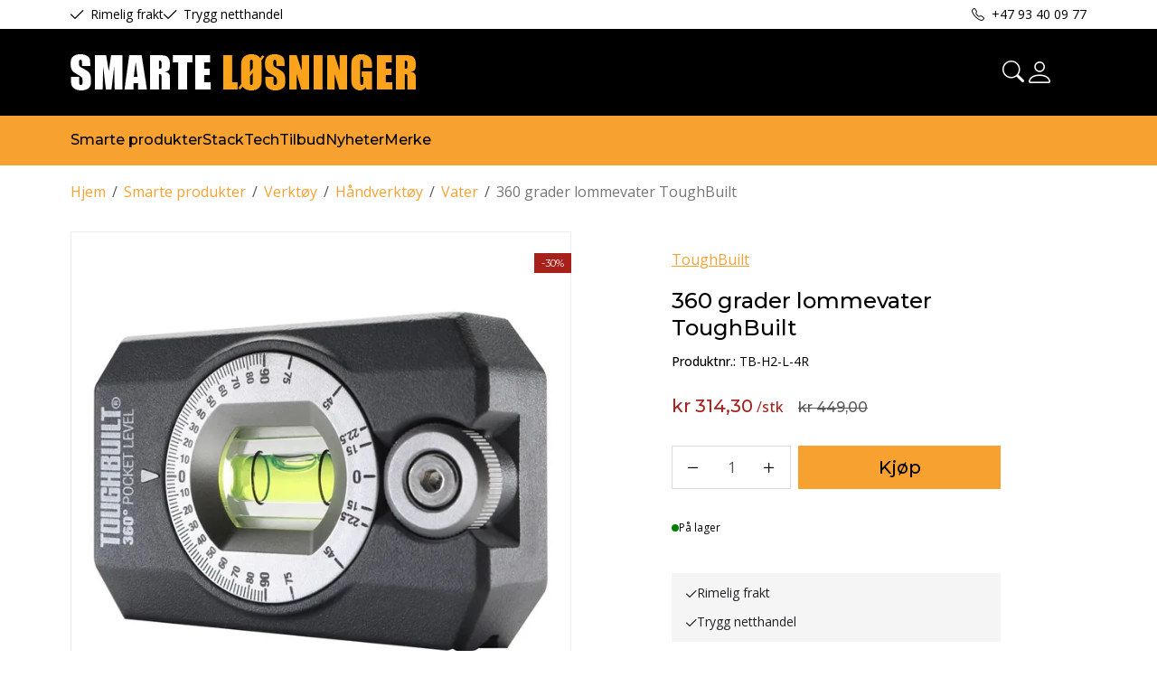

--- FILE ---
content_type: text/html; charset=utf-8
request_url: https://www.smartelosninger.no/smarte-produkter/verktoy/haandverktoy/vater/360-grader-lommevater-toughbuilt
body_size: 26228
content:

<!DOCTYPE html>
<html lang="no">
<head>
    <script async type="text/javascript" src="/js/es-module-shims.js?v=21.20.0"></script>
<script type="importmap">{
    "imports": {
        "@floating-ui/core": "/node_modules/@floating-ui/core/dist/floating-ui.core.esm.min.js",
        "@floating-ui/dom": "/node_modules/@floating-ui/dom/dist/floating-ui.dom.esm.min.js",
        "@fluejs/noscroll": "/node_modules/@fluejs/noscroll/dist/index.mjs",
        "@ungap/custom-elements": "/node_modules/@ungap/custom-elements/index.js",
        "fabric": "/node_modules/fabric/dist/index.mjs",
        "gridjs": "/node_modules/gridjs/dist/gridjs.module.js",
        "i18next": "/node_modules/i18next/dist/esm/i18next.js",
        "i18next-resources-to-backend": "/node_modules/i18next-resources-to-backend/dist/esm/index.js",
        "lit-html": "/node_modules/lit-html/lit-html.js",
        "lit-html/directives/live": "/node_modules/lit-html/directives/live.js",
        "lit-html/directives/ref": "/node_modules/lit-html/directives/ref.js",
        "lit-html/directives/ref.js": "/node_modules/lit-html/directives/ref.js",
        "lit-html/directives/repeat": "/node_modules/lit-html/directives/repeat.js",
        "lit-html/directives/repeat.js": "/node_modules/lit-html/directives/repeat.js",
        "lit-html/directives/unsafe-html": "/node_modules/lit-html/directives/unsafe-html.js",
        "notyf": "/node_modules/notyf/notyf.es.js",
        "opentype.js": "/node_modules/opentype.js/dist/opentype.module.js",
        "qr-scanner": "/node_modules/qr-scanner/qr-scanner.min.js",
        "swiper": "/node_modules/swiper/swiper.mjs",
        "swiper/modules/autoplay.mjs": "/node_modules/swiper/modules/autoplay.mjs",
        "swiper/modules/effect-fade.mjs": "/node_modules/swiper/modules/effect-fade.mjs",
        "swiper/modules/free-mode.mjs": "/node_modules/swiper/modules/free-mode.mjs",
        "swiper/modules/navigation.mjs": "/node_modules/swiper/modules/navigation.mjs",
        "swiper/modules/pagination.mjs": "/node_modules/swiper/modules/pagination.mjs",
        "swiper/modules/thumbs.mjs": "/node_modules/swiper/modules/thumbs.mjs"
    },
    "scopes": {}
}</script>
<link rel="preconnect" href="https://connect.facebook.net" />
<link rel="preconnect" href="https://www.googletagmanager.com" />
<link rel="preconnect" href="https://www.google-analytics.com" />
<link rel="preload" href="/theme/v1/Dist/themev1.css?v=21.20.0" as="style" />
<link rel="preload" href="/theme/v1/Dist/site-header.css?v=21.20.0" as="style" />
<link rel="preload" href="/theme/v1/Dist/site-footer.css?v=21.20.0" as="style" />
<link rel="preload" href="/theme/v1/Dist/customer/smartelosninger/theme-colors.css?v=21.20.0" as="style" />
<script type="text/javascript">function gtag(){dataLayer.push(arguments)}function gtm_update_consent(){function t(t){t=("; "+document.cookie).split("; "+t+"=");return 2===t.length?t.pop().split(";").shift():null}var e,a=t("cookie-consent-statistical"),n=t("cookie-consent-marketing");a&&a.length&&n&&n.length&&gtag("consent","update",{ad_storage:n=(e=t=>"1"===t?"granted":"denied")(n),ad_user_data:n,ad_personalization:n,analytics_storage:e(a)})}window.dataLayer=window.dataLayer||[],gtag("consent","default",{ad_storage:"denied",ad_user_data:"denied",ad_personalization:"denied",analytics_storage:"denied"}),gtm_update_consent(),document.addEventListener("cookie-consent-updated",()=>gtm_update_consent());</script>
<script type="text/javascript">(function(w,d,s,l,i){w[l]=w[l]||[];w[l].push({'gtm.start':
new Date().getTime(),event:'gtm.js'});var f=d.getElementsByTagName(s)[0],
j=d.createElement(s),dl=l!='dataLayer'?'&l='+l:'';j.async=true;j.src=
'https://www.googletagmanager.com/gtm.js?id='+i+dl;f.parentNode.insertBefore(j,f);
})(window,document,'script','dataLayer','GTM-57MRBD8');</script>
<link type="application/rsd+xml" rel="edituri" title="RSD" href="/rsd.ashx?pageId=116" />
<link rel="canonical" href="https://www.smartelosninger.no/smarte-produkter/verktoy/haandverktoy/vater/360-grader-lommevater-toughbuilt" />
<meta property="og:title" content="360 grader lommevater ToughBuilt - SMARTE L&#216;SNINGER"/>
<meta property="og:description" content="Praktisk 360 grader vater som f&#229;r plass i lomma"/>
<meta property="og:image" content="https://www.smartelosninger.no/image/haandverktoy/tb-h2-l-4r-tb-h2-l-4r_rightfront.jpg?alt=webp&amp;v=638170039200870000"/>
<meta property="og:url" content="https://www.smartelosninger.no/smarte-produkter/verktoy/haandverktoy/vater/360-grader-lommevater-toughbuilt"/>
<meta property="og:type" content="website"/>
    <title>360 grader lommevater ToughBuilt - SMARTE L&#216;SNINGER</title>
    <meta name="Author" content="SMARTE LØSNINGER" />
    <meta http-equiv="content-type" content="text/html; charset=utf-8" />
    <meta content="Praktisk 360 grader vater som f&#229;r plass i lomma" name="description" />
    <meta name="viewport" content="initial-scale=1,width=device-width">
    <meta name="format-detection" content="telephone=no">
    <meta http-equiv="Cache-control" content="public">
    <link rel="shortcut icon" type="image/vnd.microsoft.icon" href="/theme/img/favicon.png">
    <link rel="preconnect" href="https://fonts.googleapis.com">
    <link rel="preconnect" href="https://fonts.gstatic.com" crossorigin>
    <link rel="preload" href="/theme/img/favicon.png" as="image">
    <link rel="stylesheet" href="https://fonts.googleapis.com/css2?family=Montserrat:wght@400;500;600&family=Open+Sans:wght@100;300;400;500;600&display=swap">
    
    <script type="text/javascript">document.cookie='resolution='+Math.max(screen.width,screen.height)+("devicePixelRatio" in window ? ","+devicePixelRatio : ",1")+'; path=/';var R = '/';</script>
    <script type="text/javascript" src="/js/pubsub.min.js?v=21.20.0"></script>
<link rel="modulepreload" href="/components/estore/cart/cart-service.js">
<link rel="modulepreload" href="/components/estore/cart/site-cart-controller.js">
<link href="/theme/v1/Dist/themev1.css?v=21.20.0" rel="stylesheet">
<link href="/theme/v1/Dist/site-header.css?v=21.20.0" rel="stylesheet">
<link href="/theme/v1/Dist/swiper.css?v=21.20.0" rel="stylesheet">
<link href="/theme/v1/Dist/uc209-product-view.css?v=21.20.0" rel="stylesheet">
<link href="/theme/v1/Dist/uc193-product-list-theme-v1.css?v=21.20.0" rel="stylesheet">
<link href="/theme/v1/Dist/pb-product-list-slider.css?v=21.20.0" rel="stylesheet">
<link href="/theme/v1/Dist/uc200-default-wcag.css?v=21.20.0" rel="stylesheet">
<link href="/theme/v1/Dist/uc129-feedback.css?v=21.20.0" rel="stylesheet">
<script type="application/ld+json">{"@context":"http://schema.org","@type":"Product","identifier":"100","name":"360 grader lommevater ToughBuilt","image":"/image/haandverktoy/tb-h2-l-4r-tb-h2-l-4r_rightfront.jpg?alt=webp&v=638170039200870000","brand":"ToughBuilt","description":"Praktisk 360 grader vater som får plass i lomma","sku":"TB-H2-L-4R","offers":[{"@type":"Offer","availability":"http://schema.org/InStock","price":"314.3","priceCurrency":"NOK","sku":"TB-H2-L-4R","url":"/smarte-produkter/verktoy/haandverktoy/vater/360-grader-lommevater-toughbuilt"}]}</script>
<script>!function(f,b,e,v,n,t,s){if(f.fbq)return;n=f.fbq=function(){n.callMethod?n.callMethod.apply(n,arguments):n.queue.push(arguments)};if(!f._fbq)f._fbq=n;n.push=n;n.loaded=!0;n.version='2.0';n.queue=[];t=b.createElement(e);t.async=!0;t.src=v;s=b.getElementsByTagName(e)[0];s.parentNode.insertBefore(t,s)}(window, document,'script','https://connect.facebook.net/en_US/fbevents.js');
fbq('init','190282288183651');fbq('track','PageView');</script>
<noscript><img height="1" width="1" style="display:none" src="https://www.facebook.com/tr?id=190282288183651&ev=PageView&noscript=1"/></noscript>
<link href="/theme/v1/Dist/site-footer.css?v=21.20.0" rel="stylesheet">
<link href="/theme/v1/Dist/customer/smartelosninger/theme-colors.css?v=21.20.0" rel="stylesheet">
</head>
<body class="page-prod-view bs5" data-page-id="116" data-page-item-id="693" data-anonymous-user="true">



<noscript><iframe src="//www.googletagmanager.com/ns.html?id=GTM-XXXX"
height="0" width="0" style="display:none;visibility:hidden"></iframe></noscript>
<script>(function(w,d,s,l,i){w[l]=w[l]||[];w[l].push({'gtm.start':
new Date().getTime(),event:'gtm.js'});var f=d.getElementsByTagName(s)[0],
j=d.createElement(s),dl=l!='dataLayer'?'&l='+l:'';j.async=true;j.src=
'//www.googletagmanager.com/gtm.js?id='+i+dl;f.parentNode.insertBefore(j,f);
})(window,document,'script','dataLayer','GTM-XXXX');</script>
<meta name="google-site-verification" content="6MRlEisdt5Vbtcv9PD-gwPHB7Z-Mx4fURHDrjZlgJSg" />


<script type="text/javascript">
    var _gaq = _gaq || [];
    _gaq.push(['_setAccount', 'G-30MP1M6LDX']);
    _gaq.push(['_trackPageview']);


    (function () {
        var ga = document.createElement('script'); ga.type = 'text/javascript'; ga.async = true;
        ga.src = ('https:' == document.location.protocol ? 'https://ssl' : 'http://www') + '.google-analytics.com/ga.js';
        var s = document.getElementsByTagName('script')[0]; s.parentNode.insertBefore(ga, s);
    })();
</script>
<!-- Google Tag Manager (noscript) -->
<noscript><iframe src="https://www.googletagmanager.com/ns.html?id=GTM-57MRBD8" height="0" width="0" style="display:none;visibility:hidden"></iframe></noscript>
<!-- End Google Tag Manager (noscript) -->
<form method="post" action="/smarte-produkter/verktoy/haandverktoy/vater/360-grader-lommevater-toughbuilt" id="Webdoc">
<div class="aspNetHidden">
<input type="hidden" name="__VIEWSTATE" id="__VIEWSTATE" value="ED/WL9iGh4K8CgUWlnr/wZt39BJ+lkJ0EEA2T1O6dRmT/YUtEYBg09eu7OWYcJQI72bLOZTIt8+pqzC/Zaz3rvqgJ5i1GkkEv5xcMzGhSyiHD1efWonI8OAXmdBum2MvRauYNl9sRK/Q0T8sk+PBRLPD3wUKECs7+fdKekvmvFKjyRvNe0qHE7NnmTWAiqghMQEJIkU7yD4Zq0wkxOwiCjZfy/3x0uXhGd2c2LSHG4hQO7ORRIZPFS5ZuJiGkUrgmNszckGmTqmVyr/g8yLZTBBj6vxo6dLmm9lbEf+AX/Z/t6O/0AL/5E/ih6TY1fwnW241GwFiETTrCqThFmXkZvwSdXd9DHI313vnOWdZiMwWXg5+SvMYYjUoXAATJGLh9z8LJ/d3FbgirNc3LvuXca2p2nypOkkrXGRT1hL33lZ7bnGY75QC0blVg9KI2yQTp/tAP9ARMlGjEGwOtNML/STIotg0FYh39Zk+LygW/0Z7R4r6zhK7qbcl7Em09eSWzkgjrcLs6iPQmc3TrLntMj5g23dlXUDQh8AoWdUVi8Xrf2FvTM2Xm6bUZUxkZqUOz+jWg2EJD2FZV6mz0YV9AAnGSc59P4Uccu4wzFMybXd2GU9TBf62US1NH7/qlLq9mX+1ROR6yeFPsH3a+iqzqWlxu56WIR3tdIb893QV9zIGPApEe2V7JPvqwGefp4/Hh7Zg0lumGHbCS3JFdXvM57z0icc96Q03TlJ4q7txB6OilWDrXOLd2XFcxI2shkCNSWIABf1bkTyUEKhY1jwDquJREXIdG18AWT2xTcJMalf2fgttN14MV7zvOOJjTuU6DYzDvQ==" />
</div>

<script type="text/javascript">
//<![CDATA[
var theForm = document.forms['Webdoc'];
if (!theForm) {
    theForm = document.Webdoc;
}
function __doPostBack(eventTarget, eventArgument) {
    if (!theForm.onsubmit || (theForm.onsubmit() != false)) {
        theForm.__EVENTTARGET.value = eventTarget;
        theForm.__EVENTARGUMENT.value = eventArgument;
        theForm.submit();
    }
}
//]]>
</script>


<script src="/WebResource.axd?d=pynGkmcFUV13He1Qd6_TZIESaUTcZe2vL7ZtrACPtgzY4v5WpA-_PeY_UomgMw4VN2sy5Q2&amp;t=638901608248157332" type="text/javascript"></script>


<div id="navContainerObserver" style="height: 32px; width: 100%; position:absolute; top:0px; left:0;"></div>
<div id="root" class="site">
    
    <header id="header-desktop" class="site-header site-header-desktop d-none d-lg-block" data-scroll-threshold="170" data-original-height="170">
            <div id="siteHaderDesktopTopRow" class="site-header-desktop-top-row">
                <div class="container">
                    <div class="site-header-desktop-top-row-inner-container d-flex justify-content-between align-items-center">
                        <div class="site-header-desktop-top-row-left">
                                <section class="header-why-buys">

        
                        <div class="header-why-buys-item">
                            <div class="header-why-buys-title">Rimelig frakt</div>
                        </div>
                        <div class="header-why-buys-item">
                            <div class="header-why-buys-title">Trygg netthandel</div>
                        </div>

    </section>

                        </div>

                        
                            <div class="site-header-desktop-top-row-left">
                                <ul class="site-header-desktop-info d-flex justify-content-end align-items-center">
                                    
                                        <li class="site-header-desktop-info-item">
                                            <a class="site-header-desktop-phone site-phone" href="tel:+4793400977" title="Phone">+47 93 40 09 77</a>
                                        </li>
                                    
                                </ul>
                            </div>
                        
                    </div>
                </div>
            </div>
        <div class="site-header-desktop-middle-row">
            <div class="container">
                <div class="site-header-desktop-middle-row-inner-container d-flex justify-content-between align-items-center">
                    
                    <div class="site-header-desktop-left-pane d-flex align-items-center">
                        <a class="site-header-desktop-logo" href="/" title="SMARTE LØSNINGER">
                            <img src="/image/systembilder/site-logo.png" alt="SMARTE LØSNINGER" title="SMARTE LØSNINGER" class="site-header-desktop-logo-img" width="382" height="40"/>
                        </a>
                    </div>
                    <div class="site-header-desktop-right-pane d-flex justify-content-end align-items-center align-self-stretch">
                        
                        <button id="siteHeaderDesktopDetailedSearchToggler" class="site-header-desktop-toggle-detailed-search-btn btn" type="button" data-bs-toggle="collapse" href="#detailedSearchContainer" aria-label="Search" aria-expanded="false" aria-controls="detailedSearchContainer"></button>
                        
    <div class="profile-dropdown">
            <button type="button" class="btn btn-icon dropdown-toggle profile-dropdown-btn" data-bs-toggle="dropdown" aria-expanded="false">
                <span>Mine sider</span>
            </button>

        
    <ul class="dropdown-menu dropdown-menu-end profile-dropdown-list">
        <li class="profile-dropdown-item-title">Mine sider</li>

            <li class="item-1 page">


        

        <a href="/min-side/registrering-profil" class="dropdown-item name" >Registrer</a>
        
    </li>


        <li class="profile-dropdown-item-bottom">
                <a class="dropdown-item-login" href="/login?ret=%2fsmarte-produkter%2fverktoy%2fhaandverktoy%2fvater%2f360-grader-lommevater-toughbuilt">Logg inn</a>
        </li>
    </ul>

    </div>

                        <cart-btn-v1 id="desktopSiteCartBtn" clickaction="preventdefault"></cart-btn-v1>
                            
                    </div>
                </div>
            </div>
            <div id="detailedSearchContainer" class="site-header-desktop-detailed-search collapse">
                <div class="row-1">
                    <div class="container">
                        <div class="site-search site-desk-search">
                            

    <div class="detailed-search" id="DetailedSearch" data-input-has-term="false">
        <input class="form-control js-search-input" type="search" placeholder="S&#248;k" value="" autocomplete="off" aria-label="S&#248;k" />
        <button type="button" class="js-search-clear-input-btn" title="Nullstill"></button>
        
    </div>

                            <button class="collapsed btn close-btn" type="button" data-bs-toggle="collapse" href="#detailedSearchContainer" aria-label="Close" aria-expanded="true" aria-controls="detailedSearchContainer">
                                <svg xmlns="http://www.w3.org/2000/svg" width="20" height="20" viewBox="0 0 20 20">
                                <g id="x" transform="translate(-335 -47)">
                                    <rect id="Rectangle_41703" data-name="Rectangle 41703" width="20" height="20" transform="translate(335 47)" fill="transparent"/>
                                    <path id="x-2" data-name="x" d="M4.835,4.835a1.143,1.143,0,0,1,1.618,0L12.5,10.884l6.047-6.049a1.144,1.144,0,0,1,1.618,1.618L14.115,12.5l6.049,6.047a1.144,1.144,0,0,1-1.618,1.618L12.5,14.115,6.453,20.164a1.144,1.144,0,1,1-1.618-1.618L10.884,12.5,4.835,6.453a1.143,1.143,0,0,1,0-1.618Z" transform="translate(332.5 44.501)" fill="currentColor"/>
                                </g>
                                </svg>
                            </button>
                        </div>
                    </div>
                </div>
                <div id="detailedSearchPopupDesktop" class="detailed-search-modal-aspx container hidden"></div>
            </div>
        </div>
        
        <div class="site-header-desktop-bottom-row">
            <div class="container">
                <div class="site-header-desktop-bottom-row-inner-container">
                    

    <div class="uc203-full-width js-uc203-full-width">
        <ul class="uc203-full-width-lvl1">
            <li class="uc203-full-width-lvl1-item has-submenu js-uc203-full-width-lvl1-item" data-pageid="1089">
                <a class="uc203-full-width-lvl1-link" href="/item" >Smarte produkter</a>
                    <div class="uc203-full-width-popup" data-relpage="1089">
                        <div class="container">
                            <div class="uc203-full-width-inner">
                                    <ul class="uc203-full-width-lvl2">
                                            <li class="uc203-full-width-lvl2-item ">

                                                <a class="uc203-full-width-lvl2-link" href="/smarte-produkter/verktoy" >Verkt&#248;y</a>
                                                    <ul class="uc203-full-width-lvl3">
                                                            <li class="uc203-full-width-lvl3-item ">
                                                                <a class="uc203-full-width-lvl3-link" href="/smarte-produkter/verktoy/arbeidsbukker" >Arbeidsbukker</a>
                                                            </li>
                                                            <li class="uc203-full-width-lvl3-item ">
                                                                <a class="uc203-full-width-lvl3-link" href="/smarte-produkter/verktoy/verktoysbelter" >Verkt&#248;ysbelter</a>
                                                            </li>
                                                            <li class="uc203-full-width-lvl3-item ">
                                                                <a class="uc203-full-width-lvl3-link" href="/smarte-produkter/verktoy/verneutstyr-/-sikkerhetsutstyr" >Verneutstyr / Sikkerhetsutstyr</a>
                                                            </li>
                                                            <li class="uc203-full-width-lvl3-item ">
                                                                <a class="uc203-full-width-lvl3-link" href="/smarte-produkter/verktoy/haandverktoy" >H&#229;ndverkt&#248;y</a>
                                                            </li>
                                                            <li class="uc203-full-width-lvl3-item ">
                                                                <a class="uc203-full-width-lvl3-link" href="/smarte-produkter/verktoy/diverse-varer" >Diverse varer</a>
                                                            </li>
                                                                                                            </ul>
                                            </li>
                                            <li class="uc203-full-width-lvl2-item ">

                                                <a class="uc203-full-width-lvl2-link" href="/smarte-produkter" >Oppbevaring</a>
                                                    <ul class="uc203-full-width-lvl3">
                                                            <li class="uc203-full-width-lvl3-item ">
                                                                <a class="uc203-full-width-lvl3-link" href="/smarte-produkter/oppbevaring/verktoysoppbevaring" >Verkt&#248;ysoppbevaring</a>
                                                            </li>
                                                            <li class="uc203-full-width-lvl3-item ">
                                                                <a class="uc203-full-width-lvl3-link" href="/smarte-produkter/oppbevaring/stacktech" >StackTech</a>
                                                            </li>
                                                                                                            </ul>
                                            </li>
                                            <li class="uc203-full-width-lvl2-item ">

                                                <a class="uc203-full-width-lvl2-link" href="/smarte-produkter-1" >Tilbeh&#248;r</a>
                                                    <ul class="uc203-full-width-lvl3">
                                                            <li class="uc203-full-width-lvl3-item ">
                                                                <a class="uc203-full-width-lvl3-link" href="/smarte-produkter/tilbehor/verktoysbelter" >Verkt&#248;ysbelter</a>
                                                            </li>
                                                            <li class="uc203-full-width-lvl3-item ">
                                                                <a class="uc203-full-width-lvl3-link" href="/smarte-produkter/tilbehor-1" >Diverse tilbeh&#248;r</a>
                                                            </li>
                                                                                                            </ul>
                                            </li>
                                    </ul>
                            </div>
                        </div>
                    </div>
            </li>
            <li class="uc203-full-width-lvl1-item no-submenu js-uc203-full-width-lvl1-item" data-pageid="1096">
                <a class="uc203-full-width-lvl1-link" href="/smarte-produkter/oppbevaring/stacktech" >StackTech</a>
            </li>
            <li class="uc203-full-width-lvl1-item no-submenu js-uc203-full-width-lvl1-item" data-pageid="237">
                <a class="uc203-full-width-lvl1-link" href="/tilbud" >Tilbud</a>
            </li>
            <li class="uc203-full-width-lvl1-item no-submenu js-uc203-full-width-lvl1-item" data-pageid="841">
                <a class="uc203-full-width-lvl1-link" href="/nyheter" >Nyheter</a>
            </li>
            <li class="uc203-full-width-lvl1-item no-submenu js-uc203-full-width-lvl1-item" data-pageid="1108">
                <a class="uc203-full-width-lvl1-link" href="/merke" >Merke</a>
            </li>
        </ul>
    </div>

                    
                </div>
            </div>
        </div>
        
    </header>
    
    <header id="header-mobile" class="site-header site-header-mobile d-lg-none" data-scroll-threshold="56" data-original-height="56">
        <div class="site-header-mobile-top-row">
                <section class="header-why-buys">

        
                        <div class="header-why-buys-item">
                            <div class="header-why-buys-title">Rimelig frakt</div>
                        </div>
                        <div class="header-why-buys-item">
                            <div class="header-why-buys-title">Trygg netthandel</div>
                        </div>

    </section>

        </div>
        <div class="container">
            <div class="site-header-mobile-inner-container d-flex justify-content-between align-items-center">
                
                <div class="site-header-mobile-left-pane d-flex">
                    <a class="site-header-mobile-logo" href="/" title="SMARTE LØSNINGER">
                        <img src="/image/systembilder/site-logo.png" alt="SMARTE LØSNINGER" title="SMARTE LØSNINGER" class="site-header-mobile-logo-img" width="191" height="20"/>
                    </a>
                </div>
                <div class="site-header-mobile-right-pane d-flex justify-content-end align-self-stretch">
                
                    <button class="collapsed site-header-mobile-toggle-action-btn site-header-mobile-toggle-action-btn-search" type="button" data-bs-toggle="collapse" href="#collapsableMobileSearch" aria-label="Search" aria-expanded="false" aria-controls="collapsableMobileSearch"></button>
                    <cart-btn-v1 clickaction="opendetailedcartpage"></cart-btn-v1>
                    <button class="collapsed site-header-mobile-toggle-action-btn site-header-mobile-toggle-action-btn-menu" type="button" data-bs-toggle="collapse" href="#collapsableMenu" aria-label="Menu" aria-expanded="false" aria-controls="collapsableMenu"></button>
                
                </div>
            </div>
        </div>
    </header>
    <div class="site-mob-search d-lg-none collapse" id="collapsableMobileSearch">
        <div class="site-search site-mob-search-top">
            

    <div class="detailed-search" id="DetailedSearchMob" data-input-has-term="false">
        <input class="form-control js-search-input" type="search" placeholder="S&#248;k" value="" autocomplete="off" aria-label="S&#248;k" />
        <button type="button" class="js-search-clear-input-btn" title="Nullstill"></button>
        
    </div>

            <button class="collapsed btn close-btn" type="button" data-bs-toggle="collapse" href="#collapsableMobileSearch" aria-expanded="false" aria-label="Close" aria-controls="collapsableMobileSearch">
                <svg xmlns="http://www.w3.org/2000/svg" width="20" height="20" viewBox="0 0 20 20">
                  <g id="x" transform="translate(-335 -47)">
                    <rect id="Rectangle_41703" data-name="Rectangle 41703" width="20" height="20" transform="translate(335 47)" fill="transparent"/>
                    <path id="x-2" data-name="x" d="M4.835,4.835a1.143,1.143,0,0,1,1.618,0L12.5,10.884l6.047-6.049a1.144,1.144,0,0,1,1.618,1.618L14.115,12.5l6.049,6.047a1.144,1.144,0,0,1-1.618,1.618L12.5,14.115,6.453,20.164a1.144,1.144,0,1,1-1.618-1.618L10.884,12.5,4.835,6.453a1.143,1.143,0,0,1,0-1.618Z" transform="translate(332.5 44.501)" fill="currentColor"/>
                  </g>
                </svg>
            </button>
        </div>
        <div id="detailedSearchPopupMob" class="detailed-search-modal-aspx detailed-search-modal-aspx-mob hidden"></div>
    </div>
    
    <div class="site-mob-menu d-lg-none collapse" id="collapsableMenu">
        <div class="site-mob-menu-header">
            <div class="site-mob-menu-title">Meny</div>
            <button class="collapsed btn close-btn" type="button" data-bs-toggle="collapse" href="#collapsableMenu" aria-label="Menu Close" aria-expanded="false" aria-controls="collapsableMenu">
                <svg xmlns="http://www.w3.org/2000/svg" width="20" height="20" viewBox="0 0 20 20">
                    <g transform="translate(-335 -47)">
                    <rect width="20" height="20" transform="translate(335 47)" fill="transparent"/>
                    <path d="M4.835,4.835a1.143,1.143,0,0,1,1.618,0L12.5,10.884l6.047-6.049a1.144,1.144,0,0,1,1.618,1.618L14.115,12.5l6.049,6.047a1.144,1.144,0,0,1-1.618,1.618L12.5,14.115,6.453,20.164a1.144,1.144,0,1,1-1.618-1.618L10.884,12.5,4.835,6.453a1.143,1.143,0,0,1,0-1.618Z" transform="translate(332.5 44.501)" fill="currentColor"/>
                    </g>
                </svg>
            </button>
        </div>
        <div class="site-mob-menu-body">
            
            
            <div class="primary-menu">
                <cms-menu root="-2"></cms-menu>
            </div>
        </div>
        
    <div class="btn-menu">
        <a class="btn btn-primary" href="/login?ret=%2fsmarte-produkter%2fverktoy%2fhaandverktoy%2fvater%2f360-grader-lommevater-toughbuilt">Logg inn</a>
        <a href="/min-side/registrering-profil?ret=%2fsmarte-produkter%2fverktoy%2fhaandverktoy%2fvater%2f360-grader-lommevater-toughbuilt" class="btn btn-outline-primary">Registrer</a>
    </div>

    </div>
    
    <div class="site-mob-menu site-mob-profile-menu d-lg-none collapse" id="collapsableProfileMenu">
        <div class="site-mob-menu-header">
            <div class="site-mob-menu-title">Mine sider</div>
            <button class="collapsed js-toggle-underheader-btn btn close-btn" type="button" data-bs-toggle="collapse" data-bs-target="#collapsableProfileMenu" aria-label="Close profile menu" aria-expanded="true" aria-controls="collapsableProfileMenu">
                <svg xmlns="http://www.w3.org/2000/svg" width="20" height="20" viewBox="0 0 20 20">
                    <g transform="translate(-335 -47)">
                    <rect width="20" height="20" transform="translate(335 47)" fill="transparent"/>
                    <path d="M4.835,4.835a1.143,1.143,0,0,1,1.618,0L12.5,10.884l6.047-6.049a1.144,1.144,0,0,1,1.618,1.618L14.115,12.5l6.049,6.047a1.144,1.144,0,0,1-1.618,1.618L12.5,14.115,6.453,20.164a1.144,1.144,0,1,1-1.618-1.618L10.884,12.5,4.835,6.453a1.143,1.143,0,0,1,0-1.618Z" transform="translate(332.5 44.501)" fill="currentColor"/>
                    </g>
                </svg>
            </button>
        </div>
        <div class="site-mob-menu-body">
            
    <ul class="dropdown-menu dropdown-menu-end profile-dropdown-list">
        <li class="profile-dropdown-item-title">Mine sider</li>

            <li class="item-1 page">


        

        <a href="/min-side/registrering-profil" class="dropdown-item name" >Registrer</a>
        
    </li>


        <li class="profile-dropdown-item-bottom">
                <a class="dropdown-item-login" href="/login?ret=%2fsmarte-produkter%2fverktoy%2fhaandverktoy%2fvater%2f360-grader-lommevater-toughbuilt">Logg inn</a>
        </li>
    </ul>

        </div>
        <div class="btn-menu">
            <button class="btn btn-link btn-link-back js-btn-close-profile-menu" type="button" data-bs-toggle="collapse" data-bs-target="#collapsableProfileMenu, #collapsableMenu" aria-label="Close profile menu" aria-expanded="false" aria-controls="collapsableProfileMenu">Tilbake til menyen</button>
        </div>
    </div>





    <div id="main" class="site-content">
	
        
        <div class="site-content-breadcrumbs-holder container">
            <div id="crumbs_pnlMain" class="Breadcrumbs">
		
    <ul id="crumbs_list" class="clearfix">
        <li><span class="Prefix">Du er her:</span></li>
        
            <li class="PathItem HomePageItem"><span class="Seperator">/</span><a href="/">Hjem</a></li>
        
                <li class="PathItem">
                    <span class="Seperator">/</span>
                    <a href="/item" >Smarte produkter</a>
                </li>
            
                <li class="PathItem">
                    <span class="Seperator">/</span>
                    <a href="/smarte-produkter/verktoy" >Verktøy</a>
                </li>
            
                <li class="PathItem">
                    <span class="Seperator">/</span>
                    <a href="/smarte-produkter/verktoy/haandverktoy" >Håndverktøy</a>
                </li>
            
                <li class="PathItem">
                    <span class="Seperator">/</span>
                    <a href="/smarte-produkter/verktoy/haandverktoy-3" >Vater</a>
                </li>
            
                <li class="ArchiveItem">
                    <span class="Seperator">/</span>
                    <a href="/smarte-produkter/verktoy/haandverktoy/vater/360-grader-lommevater-toughbuilt" >360 grader lommevater ToughBuilt</a>
                </li>
            
    </ul>

	</div>
        </div>
        <div id="pageContent" class="site-content-section">
		<input type="hidden" name="hOrderID" id="hOrderID" />

<div class="container">
    

<section id="cid209_prid100_t639052272332169285" class="uc-product-view js-product-view in-stock stock-availability-in-stock has-discount " data-productid="100" data-producttype="Product" data-itemid="693" data-uniqueid="cid209_prid100_t639052272332169285" data-editable="false" data-domain="product">

        <div class="grid uc-product-view__product-container">
        
<div class="uc-product-view__product-images g-col-12 g-col-md-6 position-relative">

        <div class="swiper swiper-productview" data-initialSlide="0" data-start-disabled="false">
            
            <div class="swiper-wrapper">
                
                <div class="swiper-slide">
                    <a rel="nofollow"  href="/image/haandverktoy/tb-h2-l-4r-tb-h2-l-4r_rightfront.jpg?lb=true&amp;alt=webp&amp;v=638170039200870000" data-fancybox="gallery-cid209_prid100_t639052272332169285" data-caption="TB-H2-L-4R TB-H2-L-4R_RightFront.jpg" data-width="1000" data-height="1000">
                        <img src="/image/haandverktoy/tb-h2-l-4r-tb-h2-l-4r_rightfront.jpg?width=630&amp;crop=none&amp;alt=webp&amp;v=638170039200870000" class="uc-product-view__product-image-img img-fluid" title="360 grader lommevater ToughBuilt" alt="TB-H2-L-4R TB-H2-L-4R_RightFront.jpg" data-imageid="694"/>
                    </a>
                </div>
                    <div class="swiper-slide">
                        <a rel="nofollow" href="/image/haandverktoy/tb-h2-l-4r-tb-h2-l-4r_infographic01.jpg?lb=true&amp;alt=webp&amp;v=638170039211470000" data-fancybox="gallery-cid209_prid100_t639052272332169285" data-caption="TB-H2-L-4R TB-H2-L-4R_Infographic01.jpg" data-width="1000" data-height="1000">
                            <img src="/image/haandverktoy/tb-h2-l-4r-tb-h2-l-4r_infographic01.jpg?width=630&amp;crop=none&amp;alt=webp&amp;v=638170039211470000" class="uc-product-view__product-image-img img-fluid" title="TB-H2-L-4R_Infographic01" alt="TB-H2-L-4R_Rel TB-H2-L-4R_Infographic01.jpg" data-imageid="695"/>
                        </a>
                    </div>
                    <div class="swiper-slide">
                        <a rel="nofollow" href="/image/haandverktoy/tb-h2-l-4r-tb-h2-l-4r_infographic02.jpg?lb=true&amp;alt=webp&amp;v=638170039229130000" data-fancybox="gallery-cid209_prid100_t639052272332169285" data-caption="TB-H2-L-4R TB-H2-L-4R_Infographic02.jpg" data-width="1000" data-height="1000">
                            <img src="/image/haandverktoy/tb-h2-l-4r-tb-h2-l-4r_infographic02.jpg?width=630&amp;crop=none&amp;alt=webp&amp;v=638170039229130000" class="uc-product-view__product-image-img img-fluid" title="TB-H2-L-4R_Infographic02" alt="TB-H2-L-4R_Rel TB-H2-L-4R_Infographic02.jpg" data-imageid="696"/>
                        </a>
                    </div>
                    <div class="swiper-slide">
                        <a rel="nofollow" href="/image/haandverktoy/tb-h2-l-4r-tb-h2-l-4r_infographic03.jpg?lb=true&amp;alt=webp&amp;v=638170039242100000" data-fancybox="gallery-cid209_prid100_t639052272332169285" data-caption="TB-H2-L-4R TB-H2-L-4R_Infographic03.jpg" data-width="1000" data-height="1000">
                            <img src="/image/haandverktoy/tb-h2-l-4r-tb-h2-l-4r_infographic03.jpg?width=630&amp;crop=none&amp;alt=webp&amp;v=638170039242100000" class="uc-product-view__product-image-img img-fluid" title="TB-H2-L-4R_Infographic03" alt="TB-H2-L-4R_Rel TB-H2-L-4R_Infographic03.jpg" data-imageid="697"/>
                        </a>
                    </div>
                    <div class="swiper-slide">
                        <a rel="nofollow" href="/image/haandverktoy/tb-h2-l-4r-tb-h2-l-4r_infographic04.jpg?lb=true&amp;alt=webp&amp;v=638170039256000000" data-fancybox="gallery-cid209_prid100_t639052272332169285" data-caption="TB-H2-L-4R TB-H2-L-4R_Infographic04.jpg" data-width="1000" data-height="1000">
                            <img src="/image/haandverktoy/tb-h2-l-4r-tb-h2-l-4r_infographic04.jpg?width=630&amp;crop=none&amp;alt=webp&amp;v=638170039256000000" class="uc-product-view__product-image-img img-fluid" title="TB-H2-L-4R_Infographic04" alt="TB-H2-L-4R_Rel TB-H2-L-4R_Infographic04.jpg" data-imageid="698"/>
                        </a>
                    </div>
                    <div class="swiper-slide">
                        <a rel="nofollow" href="/image/haandverktoy/tb-h2-l-4r-tb-h2-l-4r_infographic05.jpg?lb=true&amp;alt=webp&amp;v=638170039264470000" data-fancybox="gallery-cid209_prid100_t639052272332169285" data-caption="TB-H2-L-4R TB-H2-L-4R_Infographic05.jpg" data-width="1000" data-height="1000">
                            <img src="/image/haandverktoy/tb-h2-l-4r-tb-h2-l-4r_infographic05.jpg?width=630&amp;crop=none&amp;alt=webp&amp;v=638170039264470000" class="uc-product-view__product-image-img img-fluid" title="TB-H2-L-4R_Infographic05" alt="TB-H2-L-4R_Rel TB-H2-L-4R_Infographic05.jpg" data-imageid="699"/>
                        </a>
                    </div>
            </div>
            
            <div class="swiper-pagination"></div>

            
            <div class="swiper-button-prev"></div>
            <div class="swiper-button-next"></div>
        </div>
    <div class="uc-product-view__product-flags js-flags-target"></div>
                    <div class="uc-product-view__product-flag-discount-percent js-discountpercent-value" >
                        <span class="js-discountpercent-formatted">-30%</span>
                    </div>
            <div class="swiper swiper-productview-thumbs">
            <div class="swiper-wrapper">
                
                <div class="swiper-slide" data-imageid="694" data-swiper-slide-index="0">
                    <img width="84" height="84" src="/image/haandverktoy/tb-h2-l-4r-tb-h2-l-4r_rightfront.jpg?width=84&amp;pad=true&amp;alt=webp&amp;v=638170039200870000" title="360 grader lommevater ToughBuilt" alt="TB-H2-L-4R TB-H2-L-4R_RightFront.jpg" data-imageid="694" class="uc-product-view__product-thumbnails-img" />
                </div>
                    <div class="swiper-slide" data-imageid="695" data-swiper-slide-index="1">
                        <img loading="lazy" width="84" height="84" src="/image/haandverktoy/tb-h2-l-4r-tb-h2-l-4r_infographic01.jpg?width=84&amp;pad=true&amp;alt=webp&amp;v=638170039211470000" title="TB-H2-L-4R_Infographic01" alt="TB-H2-L-4R_Rel TB-H2-L-4R_Infographic01.jpg" data-imageid="695" class="uc-product-view__product-thumbnails-img"/>
                    </div>
                    <div class="swiper-slide" data-imageid="696" data-swiper-slide-index="2">
                        <img loading="lazy" width="84" height="84" src="/image/haandverktoy/tb-h2-l-4r-tb-h2-l-4r_infographic02.jpg?width=84&amp;pad=true&amp;alt=webp&amp;v=638170039229130000" title="TB-H2-L-4R_Infographic02" alt="TB-H2-L-4R_Rel TB-H2-L-4R_Infographic02.jpg" data-imageid="696" class="uc-product-view__product-thumbnails-img"/>
                    </div>
                    <div class="swiper-slide" data-imageid="697" data-swiper-slide-index="3">
                        <img loading="lazy" width="84" height="84" src="/image/haandverktoy/tb-h2-l-4r-tb-h2-l-4r_infographic03.jpg?width=84&amp;pad=true&amp;alt=webp&amp;v=638170039242100000" title="TB-H2-L-4R_Infographic03" alt="TB-H2-L-4R_Rel TB-H2-L-4R_Infographic03.jpg" data-imageid="697" class="uc-product-view__product-thumbnails-img"/>
                    </div>
                    <div class="swiper-slide" data-imageid="698" data-swiper-slide-index="4">
                        <img loading="lazy" width="84" height="84" src="/image/haandverktoy/tb-h2-l-4r-tb-h2-l-4r_infographic04.jpg?width=84&amp;pad=true&amp;alt=webp&amp;v=638170039256000000" title="TB-H2-L-4R_Infographic04" alt="TB-H2-L-4R_Rel TB-H2-L-4R_Infographic04.jpg" data-imageid="698" class="uc-product-view__product-thumbnails-img"/>
                    </div>
                    <div class="swiper-slide" data-imageid="699" data-swiper-slide-index="5">
                        <img loading="lazy" width="84" height="84" src="/image/haandverktoy/tb-h2-l-4r-tb-h2-l-4r_infographic05.jpg?width=84&amp;pad=true&amp;alt=webp&amp;v=638170039264470000" title="TB-H2-L-4R_Infographic05" alt="TB-H2-L-4R_Rel TB-H2-L-4R_Infographic05.jpg" data-imageid="699" class="uc-product-view__product-thumbnails-img"/>
                    </div>
            </div>
        </div>
</div>


        <div class="uc-product-view__product-sidebar g-col-12 g-col-md-5 g-start-md-8 g-col-lg-4 g-start-lg-8">

            


    <h2 title="ToughBuilt" class="uc-product-view__product-brand-name notranslate"><a class="uc-product-view__product-brand-name-link" href="/merke/toughbuilt">ToughBuilt</a></h2>
<header class="uc-product-view__product-header">
    <h1 class="uc-product-view__product-name notranslate" >360 grader lommevater ToughBuilt</h1>
</header>

            <div class="uc-product-view__product-sidebar-body">
                


<dl class="uc-product-view__product-number">
    <dt class="uc-product-view__product-number-term-definition">Produktnr.:</dt>
    <dd class="uc-product-view__product-number-term-description js-product-number">TB-H2-L-4R</dd>
</dl>


                

        <div class="uc-product-view__product-prices">
                <div class="sell-and-before-prices">
                    <div class="c-price c-price_sell-price">
                            <span class="c-price__value notranslate js-sellprice-formatted">kr 314,30</span>
                    </div>
                            <span class="c-price__unit-separator">/</span><span class="c-price__unit-label text-lowercase">Stk</span>

                        <div class="c-price c-price_before-price js-beforeprice-value" >
                            <del class="c-price__value notranslate js-beforeprice-formatted">kr 449,00</del>
                        </div>
                </div>
                                                                                </div>
        <div class="uc-product-view__product-quantity-discounts js-quantity-discounts dropdown" style="display: none;">
            <button type="button" class="uc-product-view__product-quantity-discounts-btn btn btn-link" id="QuantityDiscountsBtn" data-bs-toggle="dropdown" aria-haspopup="true" aria-expanded="false"><span class="uc-product-view__product-quantity-discounts-btn-label">Kvantumsrabatt</span></button>
            <div class="uc-product-view__product-quantity-discounts-drop-down dropdown-menu dropdown-menu-end js-quantity-discounts-info" aria-labelledby="QuantityDiscountsBtn"></div>
        </div>


                



                



                



                


<div class="uc-product-view__product-add-to-cart js-show-when-available-to-buy is-layout-4" >
                    <div class="c-quantity-plus-minus js-plus-minus-container">
                        <button type="button" class="btn" data-action="decrease"></button>
                        <label for="cid209_prid100_t639052272332169285_quantityInput">
                            <span class="js-quantity-text">1</span>
                        </label>
                        <input id="cid209_prid100_t639052272332169285_quantityInput" type="number" class="c-add-to-cart-quantity-input form-control js-quantity " value="1" min="0" step="1">
                        <button type="button" class="btn" data-action="increase"></button>
                    </div>
        <button class="c-add-to-cart-btn btn btn-primary js-batch-buy-button"  type="button"><span class="c-add-to-cart-btn__label">Kj&#248;p</span></button>
    </div>
        <vipps-hurtigkasse svg-shape="TextAndLogo" class="js-vipps-hurtigkasse-button js-show-when-available-to-buy"  ></vipps-hurtigkasse>







                


<div class="uc-product-view__product-stock-and-list">
            <dl class="uc-product-view__product-stock">
                <dt class="uc-product-view__product-stock-term-definition sr-only visually-hidden">Lager</dt>
                <dd class="uc-product-view__product-stock-term-description">
                    <span class="c-product-status in-stock js-stock-text" data-update-style-color="false" data-style-color-variable="--un-stock-status" >P&#229; lager</span>
                    <i style="display:none" class="un un-info js-stock-text-info"></i>
                    

                    <cms-tooltip selector=".uc-product-view__product-stock-term-description" styles placement="bottom-start">
                    <div class="js-stock-text-tooltip"></div>
                    </cms-tooltip>
                </dd>
            </dl>

    <div class="uc-product-view__product-calculate-shipping-cost-and-list">

            </div>
</div>


                

    <div class="uc-product-view__accordion" id="accordion" role="tablist" aria-multiselectable="true">
        <div class="uc-product-view__accordion-panel panel">
            <div class="uc-product-view__accordion-tab" id="accordionTab1" role="tab">


                    <a class="uc-product-view__accordion-btn no-description">
                        <span>Rimelig frakt</span>
                    </a>
            </div>
        </div>
        <div class="uc-product-view__accordion-panel panel">
            <div class="uc-product-view__accordion-tab" id="accordionTab2" role="tab">


                    <a class="uc-product-view__accordion-btn no-description">
                        <span>Trygg netthandel</span>
                    </a>
            </div>
        </div>
    </div>


                


            </div>
        </div>
    </div>

    


    <div class="grid">
        <div class="g-col-12 g-col-md-6">
            <div class="uc-product-view__product-tabs c-tabs js-umw-tabs-check-if-empty" id="cid209_prid100_t639052272332169285_tabs"></div>
        </div>
            <div id="uc209RelatedProducts" class="g-col-12 g-col-md-5 g-start-md-8">
                <hr class="my-4 mt-md-8 mb-md-8 d-md-none"/>
            </div>
    </div>

    

<div data-umw-tab-name="Beskrivelse" data-umw-tab-container="#cid209_prid100_t639052272332169285_tabs" data-umw-tab-position="10" class="uc-product-view__product-tab-pane-description" hidden>
            <div class="uc-product-view__product-teaser" >
                <p><strong>Praktisk 360 grader vater som f&aring;r plass i lomma</strong></p>
            </div>
            <div class="uc-product-view__product-content" >
            <p>360 degree Pocket Level measures any angle or confirms/replicates any angle quickly and accurately.</p>
<p>&bull; ToughBuilt Precision rotating vial to set and identify any angle<br />&bull; Heavy duty die cast construction for maximum durability<br />&bull; Small Pocket Size Portability<br />&bull; Powerful rare earth magnets provide superior holding strength</p>
<p>&bull; Vaterets m&aring;l: 8,3 x 5,5 cm</p>
<p>&nbsp;</p>
        </div>
    </div>


</section>

    <div class="js-l-uc mt-4 mt-lg-11">
        <hr />
        <div class="mt-4 mt-lg-11 pb-product-list-slider js-c-slider grid-xs-3 grid-md-4 grid-lg-5" data-gap="16" data-slides-to-show="{'xs':'auto','sm':'auto','md':4,'lg':5}" data-arrows="{'md': true}" data-dots="{'xs':true}" data-dynamic-bullets="true" data-loop="true">




</div>
    </div>
</div>
<div class="d-none">
    <div class="pb-product-list-slider js-l-uc js-c-slider grid-xs-2 grid-sm-3 grid-md-2 c-js-append-to" data-target="#uc209RelatedProducts" data-gap="16" data-slides-to-show="{'xs':2,'sm':3,'md':2}"  data-dots="{'xs':true}" data-dynamic-bullets="true">
        





    </div>
	<div data-umw-tab-container=".c-tabs">


</div>
    
</div>
	</div>
    
</div>
    <footer id="footer" class="site-footer">
        <div class="container">
            <div class="site-footer-top">
                <div class="grid">
                    <div class="g-col-12 g-col-md-6 g-col-lg-4">
                        <div class="site-footer-trust-icons">
                            

    <div class="LinkImageList UC188" id="cid188_pcd0">
            <div class="MainTitleContainer">
                <h4 class="MainTitle heading-h4">Betaling</h4>
            </div>
            <div class="ListContainer">
<div class="DataItemsRow Item n1">
                        <div class="ImageContainer">
                                <img loading="lazy" src="/ViewImage.aspx?ItemID=654&amp;alt=webp&amp;v=638004737073430000" class="Image"  alt="Klarna_PaymentBadge_OutsideCheckout_Pink.png" width="48" height="24" />
                        </div>



                        
                     </div><div class="DataItemsRow Item n2">
                        <div class="ImageContainer">
                                <img loading="lazy" src="/image/systembilder/site-footer-payment-icons/vipps-rgb-orange-pos_no_frame.png?alt=webp&amp;v=638646048053830000" class="Image"  alt="vipps-rgb-orange-pos_no_frame.png" width="64" height="24" />
                        </div>



                        
                     </div><div class="DataItemsRow Item n3">
                        <div class="ImageContainer">
                                <img loading="lazy" src="/image/systembilder/site-footer-payment-icons/visa_logo.png?alt=webp&amp;v=638004737086400000" class="Image"  alt="visa_logo.png" width="38" height="24" />
                        </div>



                        
                     </div><div class="DataItemsRow Item n4">
                        <div class="ImageContainer">
                                <img loading="lazy" src="/ViewImage.aspx?ItemID=656&amp;alt=webp&amp;v=638004737077400000" class="Image"  alt="mc_symbol.png" width="36" height="24" />
                        </div>



                        
                     </div>            </div>
    </div>

                        </div>
                    </div>
                    <div class="g-col-12 g-col-md-6 g-col-lg-4">
                        <div class="site-footer-trust-icons site-footer-delivery-icons">
                            

    <div class="LinkImageList UC188" id="cid188_pcd0">
            <div class="MainTitleContainer">
                <h4 class="MainTitle heading-h4">Frakt</h4>
            </div>
            <div class="ListContainer">
<div class="DataItemsRow Item n1">
                        <div class="ImageContainer">
                                <img loading="lazy" src="/image/systembilder/site-footer-payment-icons/24px-posten_logo-png.svg?alt=webp&amp;v=638634161469570000" class="Image"  alt="24px-posten_logo-png.svg" width="78" height="24" />
                        </div>



                        
                     </div><div class="DataItemsRow Item n2">
                        <div class="ImageContainer">
                                <img loading="lazy" src="/image/systembilder/site-footer-payment-icons/postnord-1.png?alt=webp&amp;v=638683937814430000" class="Image"  alt="postnord (1).png" width="100" height="24" />
                        </div>



                        
                     </div>            </div>
    </div>

                        </div>
                    </div>
                    <div class="g-col-12 g-col-md-6 g-col-lg-4">
                        <div class="addthis-toolbox-title MainTitleContainer">
                            <h4 class="MainTitle">Følg oss på sosiale medier</h4>
                        </div>
                        <div class="social-icons">
                            <a target="_blank" aria-label="Instagram" href="https://www.instagram.com/smarte.losninger/"><i class="un un-instagram"></i></a>
                            <a target="_blank" aria-label="Facebook" href="https://www.facebook.com/Smarte-L%C3%B8sninger-1327501123957575/"><i class="un un-facebook"></i></a>
                        </div>
                        
                    </div>
                </div>
            </div>

            <div class="site-footer-middle">
                <div class="grid">
                    <div class="g-col-6 g-col-lg-2">
                        

    <div class="SiteMenuFooter1 Menu site-footer-menu NotExpandable">
            <div class="TopBox MenuTitleContainer">
                <h4 class="MainTitle heading-h4">Meny</h4>
            </div>
        <ul class="MiddleBox Level-1 clearfix">
                <li class="Item-1 Page NoToggle">


        

        <a href="/" class="Name" >Hjem</a>
        
    </li>
    <li class="Item-2 Page NoToggle">


        

        <a href="/aktuelt" class="Name" >Aktuelt</a>
        
    </li>
    <li class="Item-3 Page NoToggle">


        

        <a href="/om-oss" class="Name" >Om oss</a>
        
    </li>
    <li class="Item-4 Page NoToggle">


        

        <a href="/kontakt" class="Name" >Kontakt</a>
        
    </li>

        </ul>
    </div>

                    </div>
                    <div class="g-col-6 g-col-lg-2">
                        

    <div class="SiteFooterInformationMenu Menu site-footer-menu NotExpandable">
            <div class="TopBox MenuTitleContainer">
                <h4 class="MainTitle heading-h4">Informasjon</h4>
            </div>
        <ul class="MiddleBox Level-1 clearfix">
                <li class="Item-1 Page NoToggle">


        

        <a href="/betingelser" class="Name" >Betingelser</a>
        
    </li>
    <li class="Item-2 Page NoToggle">


        

        <a href="/ViewPolicyDocument.aspx?docid=EndUserPrivacyPolicy" class="Name" target=_blank>Personvernerkl&#230;ring</a>
        
    </li>
    <li class="Item-3 Page NoToggle">


        

        <a href="/ViewPolicyDocument.aspx?docid=CookiePolicy" class="Name" target=_blank>Cookie policy</a>
        
    </li>

        </ul>
    </div>

                    </div>
                    <div class="g-col-12 g-col-lg-4 g-col-xl-3 mt-4 mt-lg-0">
                        
    <div class="subscribe-to-newsletter-redirect">
        <h4>Nyhetsbrev</h4>
        <div class="description"><p>Motta info om nyheter og kampanjer?</p></div>
        <a href="/nyhetsbrev" class="btn btn-small btn-default btn-outline-primary">Meld meg p&#229;</a>
    </div>

                    </div>
                    <div class="g-col-12 g-col-lg-4 g-col-xl-3 g-start-xl-9 mt-4 mt-lg-0">
                        
                            <div class="site-footer-doc">
                                <h4>Kontakt</h4>
<p><strong>Epost: </strong><a href="mailto:post@smartelosninger.no">post@smartelosninger.no</a><br /><strong>Telefon: </strong><a href="tel:+4793400977">+47 934 00 977</a></p>
                            </div>
                        
                    </div>
                </div>
            </div>

            <div class="site-footer-bottom">
                <div class="copyright">
                    <span class="copyright-credits">&copy; 2026 | SMARTE LØSNINGER</span>
                    <span class="copyright-by">
                        <a href="https://www.unimicroweb.no" title="Uni Micro Web" target="_blank">Uni Micro Web</a>
                    </span>
                </div>
            </div>
        </div>
    </footer>
</div>


<div class="aspNetHidden">

	<input type="hidden" name="__VIEWSTATEGENERATOR" id="__VIEWSTATEGENERATOR" value="CA0B0334" />
	<input type="hidden" name="__SCROLLPOSITIONX" id="__SCROLLPOSITIONX" value="0" />
	<input type="hidden" name="__SCROLLPOSITIONY" id="__SCROLLPOSITIONY" value="0" />
	<input type="hidden" name="__EVENTTARGET" id="__EVENTTARGET" value="" />
	<input type="hidden" name="__EVENTARGUMENT" id="__EVENTARGUMENT" value="" />
	<input type="hidden" name="__EVENTVALIDATION" id="__EVENTVALIDATION" value="+J8ztRbyKEga3v67b40gi0VkwBID3msZTIARG1hScNGjqQbHY/oUMoBf3vNAjQhyEKUH1wWGCeO/XVO6moNeWMPU+1Dyl/TgO5wzqBmAmTuxttQ8" />
</div>

<script type="text/javascript">
//<![CDATA[

theForm.oldSubmit = theForm.submit;
theForm.submit = WebForm_SaveScrollPositionSubmit;

theForm.oldOnSubmit = theForm.onsubmit;
theForm.onsubmit = WebForm_SaveScrollPositionOnSubmit;
//]]>
</script>
</form>

<cart-sidebar-v1 hidden toggledBy="#desktopSiteCartBtn"></cart-sidebar-v1>
<script type="text/javascript">function getAssetsByKeys(a,ks){const r=[];for(const k of ks){if(Object.prototype.hasOwnProperty.call(a,k)){for(let v of a[k]){r.push(v);}}}return r;}
(function(w) {{
if (typeof w.umwAssets === 'undefined') {{ w.umwAssets = []; }}
w.umwAssets['uc209-productview'] = [{"uniqueId":"cid209_prid100_t639052272332169285","metadata":{"reviewsTab":"Anmeldelser","prodNo":"Produktnr.","ean":"EAN","dimStockText":"Velg variant","stock":"Lager","unit":"Enhet","dimension":"Dimensjon","weight":"Vekt","priceFrom":"Fra","inclVat":"Inkl. MVA","exclVat":"Eks. MVA","sellPrice":"Pris","beforePrice":"Før","defaultPrice":"Standardpris","discountPrice":"Rabatt","discountPercent":"Rabatt %","price2":"Pris 2","price3":"Pris 3","replacementProductInfo":"Dette produktet har blitt erstattet med","informationTab":"Informasjon","contentTab":"Beskrivelse","labelCustomFieldsTab":"Spesifikasjoner","selectVariantPrefix":"Velg","invalidVariantsConfiguration":"Varianskonfigurasjon for produkt er feil.","noAvailableVariantProducts":"Det er ikke noen tilgjengelige produkt for ditt valg.","multipleAvailableVariantProducts":"Det er flere tilgjengelige produkt for valget ditt.","buy":"Kjøp","quantity":"Antall","fraction":"Brekk","factorQuantity":"Forpakn.","buyPackage":"Kjøp kartong","buyPackageInvitation":"Kjøp forpakning av","productInPackagePrice":"Pris","packagePrice":"Pakkepris","factor":"faktor","pleaseSelect":"Vennligst velg","formIsInvalid":"En eller flere verdier er ikke gyldige","minQuantityIs":"Minste tillate antall er","loginToBuyMessage":"Du må logge inn for å kjøpe produktet.","goToCart":"Gå til handlekurv","goToLogin":"Logg inn her","and":"og","ratingsCount":"Antall anmeldelser","commentsCount":"Antall kommentarer","rate":"Gi karakter","editProductInPortal":"Rediger produkt i portalen","print":"Print","downloadAsPdf":"Last ned som PDF","nothingToBuy":"Vennligst sett antall for varene du vil kjøpe","addToCart":"Legg i handlekurven","ungrouped":"Ugrupperte","notAvailableProduct":"ikke tilgjengelig","totalAdditionalQuantity":"Antall valgte produkter","totalAdditionalSum":"Valgte produkter sum","totalAdditionalDiscount":"Valgte produkter rabatt","totalAdditionalOriginalPrice":"Valgte produkter før","totalSum":"Sum","totalQuantity":"Antall produkter","totalDiscount":"Rabatt","totalOriginalPrice":"Før","perUnit":"per","factorExplanationMessage":"Selges i forpakn. med","continue":"Fortsett","quantityInPack":"Maks. antall pr. kolli","toAddToShoppingList":"for å legge produktet i handleliste","moreInfo":"Mer info","outlet":"Outlet","discountToDate":"Sluttdato","additionalProductsTab":"Tilleggsprodukter","addToShoppingList":"Legg i handleliste","addToShoppingListTooltip":"Legg varen i den valgte handlelisten","addToWishList":"Legg i ønskeliste","addToWishListTooltip":"Klikk her for å legge dette produktet i din ønskeliste","wishListUpdated":"Ønskelisten er oppdatert","tagLinks":"Tag-linker","quantityDiscountsTitle":"Kvantumsrabatt","priceRequest":"Prisforespørsel","readMore":"Les mer","additionalInputs":"Produktet har tilleggsinnganger, sjekk produktvisningsside","showProductDetails":"Se produktdetaljer","comparablePrice":"Sammenligning pris:","comparableUnitFormat":"/{0} | {1} {0}","perPackage":"per kartong","changeSelectionVariantPrefix":"Endre","toAddToWishList":"å legge produkt til ønskeliste","chooseVariantToSeeStock":"Velg variant for å se status","totalOriginalPricePackage":"Pris kjøpt løst","productDesignerTitle":"Velg en redigerbar mal","note":"Merk","printConfiguratorIsNotAvailableInMobile":"Utskriftskonfiguratoren er ikke tilgjengelig. For å tilpasse produktet, gå til skrivebordsversjonen","supplierDeliveryTime":"Sendes i løpet av {0} dager.","customizeAndBuy":"Tilpass og kjøp","chooseDesign":"Velg design","allVariants":"-- Alle varianter --"},"publishedPageId":116,"productId":100,"productType":0,"itemId":693,"ean":"","prodno":"TB-H2-L-4R","title":"360 grader lommevater ToughBuilt","prodname2":"","prodname3":"","teaser":"\u003cp\u003e\u003cstrong\u003ePraktisk 360 grader vater som f\u0026aring;r plass i lomma\u003c/strong\u003e\u003c/p\u003e","content":"\u003cp\u003e360 degree Pocket Level measures any angle or confirms/replicates any angle quickly and accurately.\u003c/p\u003e\n\u003cp\u003e\u0026bull; ToughBuilt Precision rotating vial to set and identify any angle\u003cbr /\u003e\u0026bull; Heavy duty die cast construction for maximum durability\u003cbr /\u003e\u0026bull; Small Pocket Size Portability\u003cbr /\u003e\u0026bull; Powerful rare earth magnets provide superior holding strength\u003c/p\u003e\n\u003cp\u003e\u0026bull; Vaterets m\u0026aring;l: 8,3 x 5,5 cm\u003c/p\u003e\n\u003cp\u003e\u0026nbsp;\u003c/p\u003e","mainImage":{"id":694,"title":"TB-H2-L-4R TB-H2-L-4R_RightFront.jpg","tooltip":"TB-H2-L-4R_RightFront","text":"TB-H2-L-4R_RightFront","description":"TB-H2-L-4R TB-H2-L-4R_RightFront.jpg","actualWidth":1000,"actualHeight":1000,"previewUrl":"/image/haandverktoy/tb-h2-l-4r-tb-h2-l-4r_rightfront.jpg?width=630\u0026crop=none\u0026alt=webp\u0026v=638170039200870000","thumbnailUrl":"/image/haandverktoy/tb-h2-l-4r-tb-h2-l-4r_rightfront.jpg?width=84\u0026pad=true\u0026alt=webp\u0026v=638170039200870000","fullSizeUrl":"/image/haandverktoy/tb-h2-l-4r-tb-h2-l-4r_rightfront.jpg?lb=true\u0026alt=webp\u0026v=638170039200870000","thumbnailDisplayWidth":84,"thumbnailDisplayHeight":84,"previewDisplayWidth":630,"previewDisplayHeight":630,"additionalProductDisplayWidth":150,"additionalProductDisplayHeight":150},"parentImage":{"id":694,"title":"TB-H2-L-4R TB-H2-L-4R_RightFront.jpg","tooltip":"TB-H2-L-4R_RightFront","text":"TB-H2-L-4R_RightFront","description":"TB-H2-L-4R TB-H2-L-4R_RightFront.jpg","actualWidth":1000,"actualHeight":1000,"previewUrl":"/image/haandverktoy/tb-h2-l-4r-tb-h2-l-4r_rightfront.jpg?width=630\u0026crop=none\u0026alt=webp\u0026v=638170039200870000","thumbnailUrl":"/image/haandverktoy/tb-h2-l-4r-tb-h2-l-4r_rightfront.jpg?width=84\u0026pad=true\u0026alt=webp\u0026v=638170039200870000","fullSizeUrl":"/image/haandverktoy/tb-h2-l-4r-tb-h2-l-4r_rightfront.jpg?lb=true\u0026alt=webp\u0026v=638170039200870000","thumbnailDisplayWidth":84,"thumbnailDisplayHeight":84,"previewDisplayWidth":630,"previewDisplayHeight":630,"additionalProductDisplayWidth":150,"additionalProductDisplayHeight":150},"brand":"ToughBuilt","brandPageUrl":"/merke/toughbuilt","productStatusText":null,"stockText":"På lager","showWarehouseStockInfo":false,"warehouseStocks":null,"stockColor":null,"stockCssClass":"in-stock","inSupplierOrder":false,"unit":"Stk","length":null,"width":null,"height":null,"weight":null,"relatedImages":[{"id":695,"title":"TB-H2-L-4R_Rel TB-H2-L-4R_Infographic01.jpg","tooltip":"TB-H2-L-4R_Infographic01","text":"TB-H2-L-4R_Infographic01","description":"TB-H2-L-4R TB-H2-L-4R_Infographic01.jpg","actualWidth":1000,"actualHeight":1000,"previewUrl":"/image/haandverktoy/tb-h2-l-4r-tb-h2-l-4r_infographic01.jpg?width=630\u0026crop=none\u0026alt=webp\u0026v=638170039211470000","thumbnailUrl":"/image/haandverktoy/tb-h2-l-4r-tb-h2-l-4r_infographic01.jpg?width=84\u0026pad=true\u0026alt=webp\u0026v=638170039211470000","fullSizeUrl":"/image/haandverktoy/tb-h2-l-4r-tb-h2-l-4r_infographic01.jpg?lb=true\u0026alt=webp\u0026v=638170039211470000","thumbnailDisplayWidth":84,"thumbnailDisplayHeight":84,"previewDisplayWidth":630,"previewDisplayHeight":630,"additionalProductDisplayWidth":150,"additionalProductDisplayHeight":150},{"id":696,"title":"TB-H2-L-4R_Rel TB-H2-L-4R_Infographic02.jpg","tooltip":"TB-H2-L-4R_Infographic02","text":"TB-H2-L-4R_Infographic02","description":"TB-H2-L-4R TB-H2-L-4R_Infographic02.jpg","actualWidth":1000,"actualHeight":1000,"previewUrl":"/image/haandverktoy/tb-h2-l-4r-tb-h2-l-4r_infographic02.jpg?width=630\u0026crop=none\u0026alt=webp\u0026v=638170039229130000","thumbnailUrl":"/image/haandverktoy/tb-h2-l-4r-tb-h2-l-4r_infographic02.jpg?width=84\u0026pad=true\u0026alt=webp\u0026v=638170039229130000","fullSizeUrl":"/image/haandverktoy/tb-h2-l-4r-tb-h2-l-4r_infographic02.jpg?lb=true\u0026alt=webp\u0026v=638170039229130000","thumbnailDisplayWidth":84,"thumbnailDisplayHeight":84,"previewDisplayWidth":630,"previewDisplayHeight":630,"additionalProductDisplayWidth":150,"additionalProductDisplayHeight":150},{"id":697,"title":"TB-H2-L-4R_Rel TB-H2-L-4R_Infographic03.jpg","tooltip":"TB-H2-L-4R_Infographic03","text":"TB-H2-L-4R_Infographic03","description":"TB-H2-L-4R TB-H2-L-4R_Infographic03.jpg","actualWidth":1000,"actualHeight":1000,"previewUrl":"/image/haandverktoy/tb-h2-l-4r-tb-h2-l-4r_infographic03.jpg?width=630\u0026crop=none\u0026alt=webp\u0026v=638170039242100000","thumbnailUrl":"/image/haandverktoy/tb-h2-l-4r-tb-h2-l-4r_infographic03.jpg?width=84\u0026pad=true\u0026alt=webp\u0026v=638170039242100000","fullSizeUrl":"/image/haandverktoy/tb-h2-l-4r-tb-h2-l-4r_infographic03.jpg?lb=true\u0026alt=webp\u0026v=638170039242100000","thumbnailDisplayWidth":84,"thumbnailDisplayHeight":84,"previewDisplayWidth":630,"previewDisplayHeight":630,"additionalProductDisplayWidth":150,"additionalProductDisplayHeight":150},{"id":698,"title":"TB-H2-L-4R_Rel TB-H2-L-4R_Infographic04.jpg","tooltip":"TB-H2-L-4R_Infographic04","text":"TB-H2-L-4R_Infographic04","description":"TB-H2-L-4R TB-H2-L-4R_Infographic04.jpg","actualWidth":1000,"actualHeight":1000,"previewUrl":"/image/haandverktoy/tb-h2-l-4r-tb-h2-l-4r_infographic04.jpg?width=630\u0026crop=none\u0026alt=webp\u0026v=638170039256000000","thumbnailUrl":"/image/haandverktoy/tb-h2-l-4r-tb-h2-l-4r_infographic04.jpg?width=84\u0026pad=true\u0026alt=webp\u0026v=638170039256000000","fullSizeUrl":"/image/haandverktoy/tb-h2-l-4r-tb-h2-l-4r_infographic04.jpg?lb=true\u0026alt=webp\u0026v=638170039256000000","thumbnailDisplayWidth":84,"thumbnailDisplayHeight":84,"previewDisplayWidth":630,"previewDisplayHeight":630,"additionalProductDisplayWidth":150,"additionalProductDisplayHeight":150},{"id":699,"title":"TB-H2-L-4R_Rel TB-H2-L-4R_Infographic05.jpg","tooltip":"TB-H2-L-4R_Infographic05","text":"TB-H2-L-4R_Infographic05","description":"TB-H2-L-4R TB-H2-L-4R_Infographic05.jpg","actualWidth":1000,"actualHeight":1000,"previewUrl":"/image/haandverktoy/tb-h2-l-4r-tb-h2-l-4r_infographic05.jpg?width=630\u0026crop=none\u0026alt=webp\u0026v=638170039264470000","thumbnailUrl":"/image/haandverktoy/tb-h2-l-4r-tb-h2-l-4r_infographic05.jpg?width=84\u0026pad=true\u0026alt=webp\u0026v=638170039264470000","fullSizeUrl":"/image/haandverktoy/tb-h2-l-4r-tb-h2-l-4r_infographic05.jpg?lb=true\u0026alt=webp\u0026v=638170039264470000","thumbnailDisplayWidth":84,"thumbnailDisplayHeight":84,"previewDisplayWidth":630,"previewDisplayHeight":630,"additionalProductDisplayWidth":150,"additionalProductDisplayHeight":150}],"sellPrice":{"inclVat":true,"vatText":null,"show":true,"raw":314.30,"formatted":"kr 314,30"},"beforePrice":{"inclVat":true,"vatText":null,"show":true,"raw":449.000000,"formatted":"kr 449,00"},"defaultPrice":null,"sellPriceWithoutVAT":null,"sellPriceWithVAT":null,"price2":null,"price3":null,"discountPrice":null,"discountPercent":{"raw":30.000000000,"formatted":"30"},"discountToDate":null,"discountID":239,"environmentalFeeLine":null,"stockQuantity":{"raw":20.000000000,"formatted":"20"},"quantityInPack":null,"comparablePrice":null,"packageSize":null,"packagePrice":null,"productInPackagePrice":null,"factorPrice":null,"productInFactorPrice":null,"isSingleProduct":true,"isProductWithVariants":false,"isMainProductOfProductWithVariants":false,"isVariantProductOfProductWithVariants":false,"arePricesDifferentForAvailableToBuyVariantProducts":false,"replacement":null,"customFields":[],"variantTypes":null,"variantProducts":null,"allVariantsAreSoldOut":false,"additionalProducts":null,"packageComponentProducts":null,"packageComponentsSavedAmount":null,"isAvailableToBuy":true,"cantBuyReason":null,"isAnonymousBuyConditionSatisfied":true,"loginUrlWithReturn":null,"minQuantity":null,"isSingleQuantity":true,"allowedQuantities":[],"isFractionAvailable":false,"factor":null,"loginUrl":"/login","cartUrl":"/handlekurv","tempOrderLineId":null,"initialQuantity":{"raw":1.0,"formatted":"1"},"fraction":null,"isInWishList":false,"shoppingListMode":"Disabled","rating":null,"commentsCount":null,"ratingsCount":null,"hasUserPostedReview":false,"canUserPostReview":false,"klarnaBrandingHtml":null,"klarnaPClassID":null,"tagLink":null,"isFrontendEditingEnabled":false,"isPrintEnabled":false,"printPath":null,"quantityDiscountVisibility":"Price","pdfTemplateId":null,"isPriceRequestEnabled":false,"galleryId":"gallery-cid209_prid100_t639052272332169285","previewImageWidth":630,"previewImageMode":"crop=none","thumbnailImageWidth":84,"thumbnailImageMode":"pad=true","productUrl":"/smarte-produkter/verktoy/haandverktoy/vater/360-grader-lommevater-toughbuilt","isProductRelationsExtensionEnabled":false,"mediaEmbed":"","propertyCategories":{},"docImageWidth":450,"docImageHeight":450,"similarProducts":null,"variantRelImageMatchRegExp":"[ _]VARIANTNAME[ \\._]","isVippsHurtigkasseEnabled":true,"languageId":3,"currencyCode":"NOK","showCategoriesInfo":false,"categoriesInfo":[],"whyBuys":[{"title":"Rimelig frakt","teaser":"","content":""},{"title":"Trygg netthandel","teaser":"","content":""}],"enableVariantValuesManualSorting":true,"productSizeVariantSorting":"XXS; 2XS; XX-Small; XS; X-Small; S; Small; M; Medium; L; Large; XL; X-Large; XXL; 2XL; XX-Large; XXXL; 3XL; XXX-Large; 4XL; 5XL; 6XL; 7XL; 8XL; 9XL; 10XL;","groupingProductId":0,"groupingComponents":null,"showUnavailableVariants":false,"showOutOfStockVariants":false,"showMoreInfoLinkForComponents":false,"mainProdno":"","dontShowDiscountForMainProduct":false,"showCalculateShippingTool":false,"showPrice":true,"stockStatusTooltipInfo":null,"isCanvasEditorEnabled":false,"hasDesignTemplate":false,"designTemplateListModel":{"templates":null,"variantCombinations":null,"metadata":null,"useLinks":false},"tempOrderLineDesignJson":null}];
w.umwAssets['uc193-productlist'] = [{"controlId":193,"pageControlId":260,"isProductPage":true,"orderId":0,"searchTerm":null,"mainPanelID":"cid193_guidBF3AAD51C86645C7B02031DEB8A5C6A5","labels":{"commentCountTitle":"Antall kommentarer","from":"Fra","prodNo":"Produktnr.","stock":"Lager","unit":"Enhet","factor":"Faktor","fraction":"Brekk","originalPrice":"Før","discountPrice":"Rabatt","price":"Pris","price2":"Pris 2","price3":"Pris 3","connectedProduct":"Inkl.","readMore":"Les mer","buy":"Kjøp","addToWishList":"Legg i ønskeliste","removeFromWishList":"Fjern fra ønskeliste","priceWithoutVAT":"Pris eks. MVA","priceWithVAT":"Pris inkl. MVA","dimensionsInStock":"På lager i","dimensionsOutOfStock":"Ikke på lager","wishListUpdated":"Ønskelisten er oppdatert","failedToLoadProductList":"Feil ved lasting av produktliste","itemsPerPage":"Elementer per side:","sortBy":"Sortere etter","view":"Vis","first":"Første","next":"Neste","prev":"Forrige","last":"Siste","allProducts":"Alle produkter","customersAlsoBought":"De som kjøpte dette kjøpte også","bestsellers":"Bestselgere","manageYourShoppingLists":"Behandle handlister","selectShoppingList":"Velg eller lag ny handleliste","productIsInShoppingList":"*Produktet ligger allerede i handlelisten, og antallet vil bli økt.","availableToRegisteredOnly":"Ønskelister er kun tilgjengelig for registrerte og innloggede kunder.","loginToContinue":"Logg inn eller registrer deg her.","isAddedToShoppingList":"er lagt i","isRemovedFromShoppingList":"ble fjernet fra","add":"Legg til","remove":"Slett","addToShoppingList":"Legg i handleliste","removeFromShoppingList":"Fjern fra handleliste","addSelectShoppingListInfo":"Du kan velge blant eksisterende handlelister eller lage nye ved å skrive inn navn - og trykke \u0022Legg til\u0022","discountPercent":"Rabatt %","searchResults":"Søkeresultat","noProductsFound":"Ingen produkt som er tilgjengelige for kjøp funnet","ungrouped":"Ungrouped","quantityInRel":"Antall","brand":"Merke","defaultPrice":"Standardpris","failedToLoadQuickView":"Feil ved lasting av hurtigvisning","perUnit":"per","factorExplanationMessage":"Forpakn. m/","viewAll":"Vis alle","quantityDiscount":"Kvantumsrabatt","edit":"Endre","selectedQuantityZero":"Valgt antall (0)","dimension":"Dimensjon","weight":"Vekt","productName":"Produktnavn","chooseVariants":"Velg variant","search":"Søke","enterSearchQuery":"Vennligst søk her","StatsTemplate":"Viser {0}resultater {1}av {2} totalt.","comparablePrice":"Sammenligning pris","info":"Info","quantity":"Antall","wishListButton":"Ønskeliste","shoppingListButton":"Handleliste","goToCartButton":"Gå til handlekurven","quickView":"Hurtigvisning","customize":"Tilpass"},"showDimensionsInStockInfo":false,"totalItems":0,"showViewAll":true,"shownPages":50,"perPage":40,"currentPage":1,"enableHistoryState":false,"loginUrl":"login?ret=%2fsmarte-produkter%2fverktoy%2fhaandverktoy%2fvater%2f360-grader-lommevater-toughbuilt","multPriceByQuantity":false,"showOnlyInStock":false,"hostedPageID":0,"showCategoriesInfo":false,"categoriesInfoRootCategories":null,"categoryInfoIconImageWidth":50,"mode":"LastVisitedProducts","enableQuickView":false,"initSortingOption":217},{"controlId":193,"pageControlId":258,"isProductPage":true,"orderId":0,"searchTerm":null,"mainPanelID":"cid193_guid4A2AC0C3448A4D8C8B01E3BF308A9B5A","labels":{"commentCountTitle":"Antall kommentarer","from":"Fra","prodNo":"Produktnr.","stock":"Lager","unit":"Enhet","factor":"Faktor","fraction":"Brekk","originalPrice":"Før","discountPrice":"Rabatt","price":"Pris","price2":"Pris 2","price3":"Pris 3","connectedProduct":"Inkl.","readMore":"Les mer","buy":"Kjøp","addToWishList":"Legg i ønskeliste","removeFromWishList":"Fjern fra ønskeliste","priceWithoutVAT":"Pris eks. MVA","priceWithVAT":"Pris inkl. MVA","dimensionsInStock":"På lager i","dimensionsOutOfStock":"Ikke på lager","wishListUpdated":"Ønskelisten er oppdatert","failedToLoadProductList":"Feil ved lasting av produktliste","itemsPerPage":"Elementer per side:","sortBy":"Sortere etter","view":"Vis","first":"Første","next":"Neste","prev":"Forrige","last":"Siste","allProducts":"Alle produkter","customersAlsoBought":"De som kjøpte dette kjøpte også","bestsellers":"Bestselgere","manageYourShoppingLists":"Behandle handlister","selectShoppingList":"Velg eller lag ny handleliste","productIsInShoppingList":"*Produktet ligger allerede i handlelisten, og antallet vil bli økt.","availableToRegisteredOnly":"Ønskelister er kun tilgjengelig for registrerte og innloggede kunder.","loginToContinue":"Logg inn eller registrer deg her.","isAddedToShoppingList":"er lagt i","isRemovedFromShoppingList":"ble fjernet fra","add":"Legg til","remove":"Slett","addToShoppingList":"Legg i handleliste","removeFromShoppingList":"Fjern fra handleliste","addSelectShoppingListInfo":"Du kan velge blant eksisterende handlelister eller lage nye ved å skrive inn navn - og trykke \u0022Legg til\u0022","discountPercent":"Rabatt %","searchResults":"Søkeresultat","noProductsFound":"Ingen produkt som er tilgjengelige for kjøp funnet","ungrouped":"Ungrouped","quantityInRel":"Antall","brand":"Merke","defaultPrice":"Standardpris","failedToLoadQuickView":"Feil ved lasting av hurtigvisning","perUnit":"per","factorExplanationMessage":"Forpakn. m/","viewAll":"Vis alle","quantityDiscount":"Kvantumsrabatt","edit":"Endre","selectedQuantityZero":"Valgt antall (0)","dimension":"Dimensjon","weight":"Vekt","productName":"Produktnavn","chooseVariants":"Velg variant","search":"Søke","enterSearchQuery":"Vennligst søk her","StatsTemplate":"Viser {0}resultater {1}av {2} totalt.","comparablePrice":"Sammenligning pris","info":"Info","quantity":"Antall","wishListButton":"Ønskeliste","shoppingListButton":"Handleliste","goToCartButton":"Gå til handlekurven","quickView":"Hurtigvisning","customize":"Tilpass"},"showDimensionsInStockInfo":false,"totalItems":0,"showViewAll":true,"shownPages":10,"perPage":0,"currentPage":1,"enableHistoryState":false,"loginUrl":"login?ret=%2fsmarte-produkter%2fverktoy%2fhaandverktoy%2fvater%2f360-grader-lommevater-toughbuilt","multPriceByQuantity":false,"showOnlyInStock":false,"hostedPageID":0,"showCategoriesInfo":false,"categoriesInfoRootCategories":null,"categoryInfoIconImageWidth":50,"mode":"DataSourceRandom","enableQuickView":false,"initSortingOption":217}];
w.umwAssets['uc214-detailedsearch'] = [{"mainPanelID":"DetailedSearch","labels":{"search":"Søk","clear":"Nullstill","suggestions":"Forslag","products":"Produkt","documents":"Artikler","events":"Kurs","viewAll":"Vis alle","showAllSearchResults":"Vis alle søkeresultat"},"searchUrl":"sok?s=","popupTemplate":"\u003c%\r\n    var cssPrefix = \u0027detailed-search-modal\u0027;\r\n    if(isLoading) {\r\n%\u003e\r\n\u003cdiv class=\u0022\u003c%= cssPrefix %\u003e is-loading\u0022\u003e\r\n    \u003cdiv class=\u0022loading-bar\u0022\u003e\r\n        \u003cspan class=\u0022spinner-border\u0022 aria-hidden=\u0022true\u0022\u003e\u003c/span\u003e\r\n    \u003c/div\u003e\r\n\u003c/div\u003e\r\n\u003c%\r\n    } else {\r\n        var columnsCount = 3;\r\n        var hideEventSection = true;\r\n        if(eventsSection \u0026\u0026 eventsSection.eventsCount){\r\n            columnsCount++;\r\n            hideEventSection = false;\r\n        }\r\n%\u003e\r\n\u003cdiv class=\u0022\u003c%= cssPrefix %\u003e\u0022\u003e\r\n    \u003c% if(pagesSection.pagesCount || productsSection.productsCount || eventsSection.eventsCount || documentsSection.documentsCount) { %\u003e\r\n    \u003cdiv class=\u0022\u003c%= cssPrefix %\u003e-sections columns-\u003c%= columnsCount %\u003e\u0022\u003e\r\n        \u003csection class=\u0022menu\u0022\u003e\r\n            \u003cheader\u003e\r\n                \u003ch3\u003e\u003c%= labels.suggestions %\u003e  (\u003c%= pagesSection.pagesCount ? pagesSection.pagesCount :0 %\u003e)\u003c/h3\u003e\r\n            \u003c/header\u003e\r\n            \u003cdiv class=\u0022body\u0022\u003e\r\n                \u003cul class=\u0022list-unstyled\u0022\u003e\r\n                    \u003c% _.each(pagesSection.pages, function(page, idx) { %\u003e\r\n                    \u003cli\u003e\u003ca href=\u0022\u003c%= page.pageUrl %\u003e\u0022\u003e\u003cspan class=\u0022page-title-and-parent\u0022\u003e\u003cspan class=\u0022page-title\u0022\u003e\u003c%= page.title %\u003e\u003c/span\u003e\u003c% if (page.parentName) { %\u003e\u003cspan class=\u0022page-parent-name\u0022\u003e\u003c%= page.parentName %\u003e\u003c/span\u003e\u003c% } %\u003e\u003c/span\u003e\u003c/a\u003e\u003c/li\u003e\r\n                    \u003c% }); %\u003e\r\n                \u003c/ul\u003e\r\n            \u003c/div\u003e\r\n        \u003c/section\u003e\r\n        \u003csection class=\u0022products\u0022\u003e\r\n            \u003cheader\u003e\r\n                \u003ch3\u003e\u003c%= labels.products %\u003e (\u003c%= productsSection.productsCount ? productsSection.productsCount : 0 %\u003e)\u003c/h3\u003e\u003c% if(productsSection.productsCount) { %\u003e\u003ca href=\u0022\u003c%= searchHref %\u003e\u0026tab=searchResultsPageTabProducts\u0022 class=\u0022btn btn-outline-primary\u0022\u003e\u003c%= labels.viewAll %\u003e\u003c/a\u003e\u003c% } %\u003e\r\n            \u003c/header\u003e\r\n            \u003cdiv class=\u0022body\u0022\u003e\r\n                \u003cdiv class=\u0022ProductListContainer\u0022\u003e\u003c%= productsSection.productListHtml %\u003e\u003c/div\u003e\r\n            \u003c/div\u003e\r\n        \u003c/section\u003e\r\n        \u003csection class=\u0022events \u003c%= hideEventSection ? \u0027d-none\u0027 : \u0027\u0027 %\u003e\u0022\u003e\r\n            \u003cheader\u003e\r\n                \u003ch3\u003e\u003c%= labels.events %\u003e (\u003c%= eventsSection.eventsCount ? eventsSection.eventsCount : 0 %\u003e)\u003c/h3\u003e\u003c% if(eventsSection.eventsCount) { %\u003e\u003ca href=\u0022\u003c%= searchHref %\u003e\u0026tab=searchResultsPageTabEvents\u0022 class=\u0022btn btn-outline-primary\u0022\u003e\u003c%= labels.viewAll %\u003e\u003c/a\u003e\u003c% } %\u003e\r\n            \u003c/header\u003e\r\n            \u003cdiv class=\u0022body\u0022\u003e\r\n                \u003c% _.each(eventsSection.events, function(event, idx) { %\u003e\r\n                \u003ca href=\u0022\u003c%= event.eventUrl %\u003e\u0022 class=\u0022EventItem\u0022\u003e\r\n                    \u003cimg loading=\u0022lazy\u0022 src=\u0022\u003c%= event.imageUrl + \u0027\u0026width=\u0027 + event.imageDisplayWidth + \u0027\u0026height=\u0027 + event.imageDisplayHeight %\u003e\u0022 width=\u0022\u003c%= event.imageDisplayWidth %\u003e\u0022 height=\u0022\u003c%= event.imageDisplayHeight %\u003e\u0022 alt=\u0022\u003c%= event.title %\u003e\u0022 /\u003e\r\n                    \u003cdiv class=\u0022Title\u0022\u003e\u003c%= event.title %\u003e\u003c/div\u003e\r\n                    \u003cdiv class=\u0022Teaser\u0022\u003e\u003c%= event.teaser %\u003e\u003c/div\u003e\r\n                    \u003cdiv class=\u0022Date\u0022\u003e\u003c%= event.startDate %\u003e\u003c/div\u003e\r\n                    \u003cdiv class=\u0022Price\u0022\u003e\u003c%= event.price %\u003e\u003c/div\u003e\r\n                \u003c/a\u003e\r\n                \u003c% }); %\u003e\r\n            \u003c/div\u003e\r\n        \u003c/section\u003e\r\n        \u003csection class=\u0022documents\u0022\u003e\r\n            \u003cheader\u003e\r\n                \u003ch3\u003e\u003c%= labels.documents %\u003e (\u003c%= documentsSection.documentsCount ? documentsSection.documentsCount : 0 %\u003e) \u003c/h3\u003e\u003c% if(documentsSection.documentsCount) { %\u003e\u003ca href=\u0022\u003c%= searchHref %\u003e\u0026tab=searchResultsPageTabDocuments\u0022 class=\u0022btn btn-outline-primary\u0022\u003e\u003c%= labels.viewAll %\u003e\u003c/a\u003e\u003c% } %\u003e\r\n            \u003c/header\u003e\r\n            \u003cdiv class=\u0022body\u0022\u003e\r\n                \u003c% _.each(documentsSection.documents, function(document, idx) { %\u003e\r\n                \u003ca href=\u0022\u003c%= document.documentUrl %\u003e\u0022 class=\u0022DocItem\u0022\u003e\r\n                    \u003cimg loading=\u0022lazy\u0022 src=\u0022\u003c%= document.imageUrl %\u003e\u0022 width=\u0022\u003c%= document.imageDisplayWidth %\u003e\u0022 height=\u0022\u003c%= document.imageDisplayHeight %\u003e\u0022 alt=\u0022\u003c%= document.title %\u003e\u0022 /\u003e\r\n                    \u003cdiv class=\u0022Title\u0022\u003e\u003c%= document.title %\u003e\u003c/div\u003e\r\n                    \u003cdiv class=\u0022Teaser\u0022\u003e\u003c%= document.teaser %\u003e\u003c/div\u003e\r\n                \u003c/a\u003e\r\n                \u003c% }); %\u003e\r\n            \u003c/div\u003e\r\n        \u003c/section\u003e\r\n    \u003c/div\u003e\r\n    \u003cdiv class=\u0022\u003c%= cssPrefix %\u003e-show-all-container\u0022\u003e\u003ca class=\u0022btn btn-outline-primary\u0022 href=\u0022\u003c%= searchHref %\u003e\u0022\u003e\u003c%= labels.showAllSearchResults %\u003e\u003c/a\u003e\u003c/div\u003e\r\n    \u003c% } else { %\u003e\r\n        \u003cdiv class=\u0022\u003c%= cssPrefix %\u003e-no-result mb-4\u0022\u003e\r\n            \u003cp\u003eNo results were found\u003c/p\u003e\r\n        \u003c/div\u003e\r\n    \u003c% } %\u003e\r\n\u003c/div\u003e\r\n\u003c% } %\u003e\r\n\r\n","minTermLength":0,"pageResultsCount":30,"productListResultsCount":8,"documentResultsCount":4,"eventResultsCount":4,"imageWidth":68,"alternativePopupContainerSelector":"#detailedSearchPopupDesktop"},{"mainPanelID":"DetailedSearchMob","labels":{"search":"Søk","clear":"Nullstill","suggestions":"Forslag","products":"Produkt","documents":"Artikler","events":"Kurs","viewAll":"Vis alle","showAllSearchResults":"Vis alle søkeresultat"},"searchUrl":"sok?s=","popupTemplate":"\u003c%\r\n    var cssPrefix = \u0027detailed-search-modal\u0027;\r\n    if(isLoading) {\r\n%\u003e\r\n\u003cdiv class=\u0022\u003c%= cssPrefix %\u003e is-loading\u0022\u003e\r\n    \u003cdiv class=\u0022loading-bar\u0022\u003e\r\n        \u003cspan class=\u0022spinner-border\u0022 aria-hidden=\u0022true\u0022\u003e\u003c/span\u003e\r\n    \u003c/div\u003e\r\n\u003c/div\u003e\r\n\u003c%\r\n    } else {\r\n        var columnsCount = 3;\r\n        var hideEventSection = true;\r\n        if(eventsSection \u0026\u0026 eventsSection.eventsCount){\r\n            columnsCount++;\r\n            hideEventSection = false;\r\n        }\r\n%\u003e\r\n\u003cdiv class=\u0022\u003c%= cssPrefix %\u003e\u0022\u003e\r\n    \u003c% if(pagesSection.pagesCount || productsSection.productsCount || eventsSection.eventsCount || documentsSection.documentsCount) { %\u003e\r\n    \u003cdiv class=\u0022\u003c%= cssPrefix %\u003e-sections columns-\u003c%= columnsCount %\u003e\u0022\u003e\r\n        \u003csection class=\u0022menu\u0022\u003e\r\n            \u003cheader\u003e\r\n                \u003ch3\u003e\u003c%= labels.suggestions %\u003e  (\u003c%= pagesSection.pagesCount ? pagesSection.pagesCount :0 %\u003e)\u003c/h3\u003e\r\n            \u003c/header\u003e\r\n            \u003cdiv class=\u0022body\u0022\u003e\r\n                \u003cul class=\u0022list-unstyled\u0022\u003e\r\n                    \u003c% _.each(pagesSection.pages, function(page, idx) { %\u003e\r\n                    \u003cli\u003e\u003ca href=\u0022\u003c%= page.pageUrl %\u003e\u0022\u003e\u003cspan class=\u0022page-title-and-parent\u0022\u003e\u003cspan class=\u0022page-title\u0022\u003e\u003c%= page.title %\u003e\u003c/span\u003e\u003c% if (page.parentName) { %\u003e\u003cspan class=\u0022page-parent-name\u0022\u003e\u003c%= page.parentName %\u003e\u003c/span\u003e\u003c% } %\u003e\u003c/span\u003e\u003c/a\u003e\u003c/li\u003e\r\n                    \u003c% }); %\u003e\r\n                \u003c/ul\u003e\r\n            \u003c/div\u003e\r\n        \u003c/section\u003e\r\n        \u003csection class=\u0022products\u0022\u003e\r\n            \u003cheader\u003e\r\n                \u003ch3\u003e\u003c%= labels.products %\u003e (\u003c%= productsSection.productsCount ? productsSection.productsCount : 0 %\u003e)\u003c/h3\u003e\u003c% if(productsSection.productsCount) { %\u003e\u003ca href=\u0022\u003c%= searchHref %\u003e\u0026tab=searchResultsPageTabProducts\u0022 class=\u0022btn btn-outline-primary\u0022\u003e\u003c%= labels.viewAll %\u003e\u003c/a\u003e\u003c% } %\u003e\r\n            \u003c/header\u003e\r\n            \u003cdiv class=\u0022body\u0022\u003e\r\n                \u003cdiv class=\u0022ProductListContainer\u0022\u003e\u003c%= productsSection.productListHtml %\u003e\u003c/div\u003e\r\n            \u003c/div\u003e\r\n        \u003c/section\u003e\r\n        \u003csection class=\u0022events \u003c%= hideEventSection ? \u0027d-none\u0027 : \u0027\u0027 %\u003e\u0022\u003e\r\n            \u003cheader\u003e\r\n                \u003ch3\u003e\u003c%= labels.events %\u003e (\u003c%= eventsSection.eventsCount ? eventsSection.eventsCount : 0 %\u003e)\u003c/h3\u003e\u003c% if(eventsSection.eventsCount) { %\u003e\u003ca href=\u0022\u003c%= searchHref %\u003e\u0026tab=searchResultsPageTabEvents\u0022 class=\u0022btn btn-outline-primary\u0022\u003e\u003c%= labels.viewAll %\u003e\u003c/a\u003e\u003c% } %\u003e\r\n            \u003c/header\u003e\r\n            \u003cdiv class=\u0022body\u0022\u003e\r\n                \u003c% _.each(eventsSection.events, function(event, idx) { %\u003e\r\n                \u003ca href=\u0022\u003c%= event.eventUrl %\u003e\u0022 class=\u0022EventItem\u0022\u003e\r\n                    \u003cimg loading=\u0022lazy\u0022 src=\u0022\u003c%= event.imageUrl + \u0027\u0026width=\u0027 + event.imageDisplayWidth + \u0027\u0026height=\u0027 + event.imageDisplayHeight %\u003e\u0022 width=\u0022\u003c%= event.imageDisplayWidth %\u003e\u0022 height=\u0022\u003c%= event.imageDisplayHeight %\u003e\u0022 alt=\u0022\u003c%= event.title %\u003e\u0022 /\u003e\r\n                    \u003cdiv class=\u0022Title\u0022\u003e\u003c%= event.title %\u003e\u003c/div\u003e\r\n                    \u003cdiv class=\u0022Teaser\u0022\u003e\u003c%= event.teaser %\u003e\u003c/div\u003e\r\n                    \u003cdiv class=\u0022Date\u0022\u003e\u003c%= event.startDate %\u003e\u003c/div\u003e\r\n                    \u003cdiv class=\u0022Price\u0022\u003e\u003c%= event.price %\u003e\u003c/div\u003e\r\n                \u003c/a\u003e\r\n                \u003c% }); %\u003e\r\n            \u003c/div\u003e\r\n        \u003c/section\u003e\r\n        \u003csection class=\u0022documents\u0022\u003e\r\n            \u003cheader\u003e\r\n                \u003ch3\u003e\u003c%= labels.documents %\u003e (\u003c%= documentsSection.documentsCount ? documentsSection.documentsCount : 0 %\u003e) \u003c/h3\u003e\u003c% if(documentsSection.documentsCount) { %\u003e\u003ca href=\u0022\u003c%= searchHref %\u003e\u0026tab=searchResultsPageTabDocuments\u0022 class=\u0022btn btn-outline-primary\u0022\u003e\u003c%= labels.viewAll %\u003e\u003c/a\u003e\u003c% } %\u003e\r\n            \u003c/header\u003e\r\n            \u003cdiv class=\u0022body\u0022\u003e\r\n                \u003c% _.each(documentsSection.documents, function(document, idx) { %\u003e\r\n                \u003ca href=\u0022\u003c%= document.documentUrl %\u003e\u0022 class=\u0022DocItem\u0022\u003e\r\n                    \u003cimg loading=\u0022lazy\u0022 src=\u0022\u003c%= document.imageUrl %\u003e\u0022 width=\u0022\u003c%= document.imageDisplayWidth %\u003e\u0022 height=\u0022\u003c%= document.imageDisplayHeight %\u003e\u0022 alt=\u0022\u003c%= document.title %\u003e\u0022 /\u003e\r\n                    \u003cdiv class=\u0022Title\u0022\u003e\u003c%= document.title %\u003e\u003c/div\u003e\r\n                    \u003cdiv class=\u0022Teaser\u0022\u003e\u003c%= document.teaser %\u003e\u003c/div\u003e\r\n                \u003c/a\u003e\r\n                \u003c% }); %\u003e\r\n            \u003c/div\u003e\r\n        \u003c/section\u003e\r\n    \u003c/div\u003e\r\n    \u003cdiv class=\u0022\u003c%= cssPrefix %\u003e-show-all-container\u0022\u003e\u003ca class=\u0022btn btn-outline-primary\u0022 href=\u0022\u003c%= searchHref %\u003e\u0022\u003e\u003c%= labels.showAllSearchResults %\u003e\u003c/a\u003e\u003c/div\u003e\r\n    \u003c% } else { %\u003e\r\n        \u003cdiv class=\u0022\u003c%= cssPrefix %\u003e-no-result mb-4\u0022\u003e\r\n            \u003cp\u003eNo results were found\u003c/p\u003e\r\n        \u003c/div\u003e\r\n    \u003c% } %\u003e\r\n\u003c/div\u003e\r\n\u003c% } %\u003e\r\n\r\n","minTermLength":0,"pageResultsCount":30,"productListResultsCount":8,"documentResultsCount":4,"eventResultsCount":4,"imageWidth":50,"alternativePopupContainerSelector":"#detailedSearchPopupMob"}];
w.umwAssets['~/theme/v1/Views/Menu/MegaMenu.min.js'] = [{"controlId":"uc203FullWidth"}];
w.umwAssets['~/Parts/Views/Menu/Menu/Menu.min.js'] = [{"controlId":"SiteMenuFooter1","expandable":false},{"controlId":"SiteFooterInformationMenu","expandable":false}];
}})(window);</script>

<script type="text/javascript" src="/js/jquery-2.1.4.min.js?v=21.20.0"></script>
<script type="text/javascript" src="/js/underscore-min.js?v=21.20.0"></script>
<script type="text/javascript" src="/js/cms.sitescripts.min.js?v=21.20.0"></script>
<link rel="preload" href="/js/jquery-ui-1.11.4/jquery-ui.min.css?v=21.20.0" as="style" onload="this.onload=null;this.rel='stylesheet'">
<link rel="preload" href="/js/fancybox-3/jquery.fancybox.min.css?v=21.20.0" as="style" onload="this.onload=null;this.rel='stylesheet'">
<script type="text/javascript" src="/js/lazysizes/lazysizes.min.js?v=21.20.0"></script>
<script type="text/javascript">(function(w){w.globalSettings={"enableResponsiveFeatures":true,"showBuyFeedbackPopup":false,"enableMPEF":true,"enableFrontEndEditing":false,"language":3,"CountryCode":"NO","showShoppingHistory":false,"showConfirmUserDetailsPopup":false,"showFreeShipingOfferPopup":true,"freeShippingMessageSettings":null,"activeCurrencyCode":"NOK","siteCurrencyCode":"NOK","version":"21.20.0","locale":"nb-NO","twoLetterLocale":"nb","twoLetterLocaleFallBacks":["nb","nn","no","en"],"displayPricesIncludingVat":true,"overbuyEventSettings":{"warningText":"Valgt antall er mer enn antall på lager.\r\n[Product name]: [QTY] på lager.","bannerText":"Et eller flere av produktene er ikke på lager. Hele bestillingen vil bli sendt når alle produktene er på lager.","availableQuantityStockText":"[QTY] på lager.","deliveryTimeText":"Sendes i løpet av 2-3 uker","orderingProductStockText":{"stockText":"Midlertidig utsolgt","color":null,"cssClass":"ordering-product"},"showExpectedInStockText":true,"showOverbuyingMessage":true}};w.searchUrl="/sok?s=";w.TopFormText={"cookiePolicy":"Cookie Policy","privacyPolicy":"personvernerklæring","understand":"Jeg forstår","toggleSubMenu":"Åpne/lukke undermeny","changedAgreementsMessage":"Policy er endret. Ved å bruke våre tjenester godtar du endringene i","intialAgreementsMessage":"Ved å bruke våre tjenester godtar du","readItCarefully":"Please read it carefully.","and":"og","bySubscribingYouAgree":"Ved å melde deg på nyhetsbrev godtar du vår","subscribeToNewsletter":"Nyhetsbrevpåmelding, vennligst les vår","newsletters":"Nyhetsbrev","accept":"Jeg aksepterer","decline":"Jeg avslår","newsletterRegisterSuccess":"Du er nå påmeldt nyhetsbrev","newsletterRegisterError":"Du er ikke påmeldt nyhetsbrev","downloadMyPersonalData":"Last ned mine persondata i portabelt format:","formatNotSpecified":"Format er ikke spesifisert","myPersonalData":"mine persondata","personalData":"persondata","downloadPersonalDataError":"En feil oppsto ved nedlasting av persondata","addMeAsNewsletterRecipient":"Legg meg til som nyhetsbrevmottaker, vennligst les vår","yes":"Ja","no":"Nei","select":"Velg...","nameButtonSubscribe":"Abonnere","nameButtonUnsubscribe":"Avslutt abonnement","SubscribeSuccess":"Abonnementet er fullført","UnsubscribeSuccess":"Avmelding fullført","agreementsThirdPartyUsageMsg":"Partnerne våre samler inn opplysninger og bruker informasjonskapsler for måling og personlig tilpasning av annonser.","helpIcon":"Hjelp ikonet","Share_by":"Del med","More_sharing_options":"Flere alternativer for deling","textprivacyPolicy":"Ved å melde deg på vårt nyhetsbrev godtar du vår","contactUs":"Kontakt oss"};w.isPostBack=function(){return false;};w.BasePageID=116;w.BaseItemID=693;w.productGroupsRootPageId=47;w.LanguageID=3;window.process = {env: {NODE_ENV: 'production'}};w.cartSettings={"detailedCartPageUrl":"/handlekurv","checkoutPageUrlB2C":"/checkout","checkoutPageUrlB2B":null,"showCouponDiscounts":true,"isVippsHurtigKasseEnabled":true,"isCreateOfferEnabled":false,"showOnlyMainPackageProductInSiteCart":false,"formattedMinOrderSum":"kr 0,00 Inkl. MVA"};})(window);</script>
<script type="text/javascript">jQuery.noConflict();</script>
<script type="text/javascript" src="/theme/v1/Dist/bootstrap-bundle.js?v=21.20.0"></script>
<script type="module" src="/theme/v1/Dist/scriptsv1.js"></script>
<script type="text/javascript" src="/js/jquery.validate-1.11.1.min.js?v=21.20.0"></script>
<script type="text/javascript" src="/js/noty/packaged/jquery.noty.packaged.min.js?v=21.20.0"></script>
<script type="text/javascript" src="/js/jquery-ui-1.11.4/jquery-ui.min.js?v=21.20.0"></script>
<script type="text/javascript" src="/js/jquery.blockUI.min.js?v=21.20.0"></script>
<script type="text/javascript" src="/js/mosoft.estore.min.js?v=21.20.0"></script>
<script type="text/javascript" src="/js/fancybox-3/jquery.fancybox.min.js?v=21.20.0"></script>
<script type="text/javascript" src="/js/jquery.querystring.min.js?v=21.20.0"></script>
<script type="text/javascript" src="/js/umw.tabbuilder.min.js?v=21.20.0"></script>
<script type="text/javascript" src="/js/jquery.value_converters.min.js?v=21.20.0"></script>
<script type="text/javascript" src="/js/jquery.twbsPagination.min.js?v=21.20.0"></script>
<script type="text/javascript" src="/js/fbpixel/cart.min.js?v=21.20.0"></script>
<script type="text/javascript" src="/js/fbpixel/search.min.js?v=21.20.0"></script>
<script type="text/javascript" src="/js/fbpixel/product_view.min.js?v=21.20.0"></script>
<script type="text/javascript" src="/js/gtm/utils.min.js?v=21.20.0"></script>
<script type="text/javascript" src="/js/gtm/eec/cart.min.js?v=21.20.0"></script>
<script type="text/javascript" src="/js/gtm/eec/product_view.min.js?v=21.20.0"></script>
<script type="text/javascript" src="/js/gtm/eec/product_list.min.js?v=21.20.0"></script>
<script type="text/javascript" src="/js/jquery.validate.init.min.js?v=21.20.0"></script>
<script type="text/javascript" src="/js/jquery.noty.init.min.js?v=21.20.0"></script>
<script type="text/javascript">jQuery.widget.bridge('jqtooltip', jQuery.ui.tooltip);</script>
<script type="text/javascript" src="/js/jquery.external_tracking.min.js?v=21.20.0"></script>
<script type="text/javascript" src="/js/jquery.fancybox.init.min.js?v=21.20.0"></script>
<script type="text/javascript" src="/js/require.min.js?v=21.20.0"></script>
<script type="text/javascript" src="/js/jquery.shopping_list_updater.min.js?v=21.20.0"></script>
<script type="text/javascript" src="/js/main.min.js?v=21.20.0"></script>
<script async type="text/javascript" src="/Parts/Views/Product/ProductView/ProductView.min.js?v=21.20.0"></script>
<script type="text/javascript" src="/Parts/Views/Product/ProductList/ProductList.min.js?v=21.20.0"></script>
<script type="module" src="/components/website/cookie-consent/cookie-consent-dialog.js"></script>
<cookie-consent-dialog styles="true"></cookie-consent-dialog>

<script type="module" src="/components/website/menu/cms-menu.js"></script>
<script type="module" src="/components/estore/cart/views/cart-sidebar-v1.js"></script>
<script type="module" src="/components/estore/cart/views/cart-btn-v1.js"></script>
<script type="text/javascript" src="/Parts/Views/Site/DetailedSearch/DetailedSearch.min.js?v=21.20.0"></script>
<script type="text/javascript" src="/theme/v1/Views/Menu/MegaMenu.min.js?v=21.20.0"></script>
<script type="module" src="/theme/v1/Dist/swiper-productview.js"></script>
<script type="module" src="/components/website/cms-tooltip.js"></script>
<script type="text/javascript" src="/Parts/Views/Menu/Menu/Menu.min.js?v=21.20.0"></script>
</body>
</html>

--- FILE ---
content_type: text/css
request_url: https://www.smartelosninger.no/theme/v1/Dist/themev1.css?v=21.20.0
body_size: 31179
content:
@charset "UTF-8";.site-mob-menu .btn-menu-profile-auth:before,.site-mob-menu .btn-menu-profile-auth:after,.site-mob-menu .primary-menu .level-1 .item button:after,.site-mob-menu .menu-top button:after,.c-quantity-plus-minus button[data-action=increase]:before,.noty_type_warning:before,.noty_type_error:before,.notyf__toast--warning .notyf__icon:before,.notyf__toast--error .notyf__icon:before,.c-quantity-plus-minus button[data-action=decrease]:before,.noty_close:before,body .ui-dialog .ui-dialog-titlebar-close:before,.dialog-btn-close:before,.noty_type_success:before,.notyf__toast--success .notyf__icon:before,.btn-primary-done:before{font-family:uniicons;speak:none;font-style:normal;font-weight:400;font-variant:normal;text-transform:none;line-height:1;-webkit-font-smoothing:antialiased;-moz-osx-font-smoothing:grayscale}.noty_close:before,body .ui-dialog .ui-dialog-titlebar-close:before,.dialog-btn-close:before{content:"\ea11"}@font-face{font-family:uniicons;src:url("./uniicons.woff2?v=21.20.0") format("woff2"),url("./uniicons.ttf?v=21.20.0") format("truetype");font-weight:400;font-style:normal;font-display:block}.un{font-family:uniicons;speak:none;font-style:normal;font-weight:400;font-variant:normal;text-transform:none;line-height:1;-webkit-font-smoothing:antialiased;-moz-osx-font-smoothing:grayscale}i.un{pointer-events:none}.un-arrow-down-v2:before{content:"\ea01"}.un-arrow-up-left-circle:before{content:"\ea02"}.un-arrow-up-left:before{content:"\ea03"}.un-bag-added:before{content:"\ea04"}.un-bag-empty:before{content:"\ea05"}.un-bars-slim:before{content:"\ea06"}.un-calculate-shipping-cost:before{content:"\ea07"}.un-calendar:before{content:"\ea08"}.un-caret-down:before{content:"\ea09"}.un-caret-right:before{content:"\ea0a"}.un-check:before{content:"\ea0b"}.un-chevron-down:before{content:"\ea0c"}.un-chevron-left:before{content:"\ea0d"}.un-chevron-right:before{content:"\ea0e"}.un-chevron-up:before{content:"\ea0f"}.un-clock:before{content:"\ea10"}.un-close2:before{content:"\ea11"}.un-cloud-upload-slim:before{content:"\ea12"}.un-comment:before{content:"\ea13"}.un-decrease:before{content:"\ea14"}.un-edit:before{content:"\ea15"}.un-exclamation-triangle-solid:before{content:"\ea16"}.un-exclamation-triangle:before{content:"\ea17"}.un-exporttoexcel:before{content:"\ea18"}.un-external-url:before{content:"\ea19"}.un-facebook:before{content:"\ea1a"}.un-filter-settings:before{content:"\ea1b"}.un-heart-solid:before{content:"\ea1c"}.un-heart:before{content:"\ea1d"}.un-in-process:before{content:"\ea1e"}.un-increase:before{content:"\ea1f"}.un-info:before{content:"\ea20"}.un-instagram:before{content:"\ea21"}.un-lock:before{content:"\ea22"}.un-menu-arrow:before{content:"\ea23"}.un-minus:before{content:"\ea24"}.un-ord-history-down:before{content:"\ea25"}.un-ord-history-up:before{content:"\ea26"}.un-package:before{content:"\ea27"}.un-pencil:before{content:"\ea28"}.un-phone:before{content:"\ea29"}.un-plus:before{content:"\ea2a"}.un-qr-code:before{content:"\ea2b"}.un-received:before{content:"\ea2c"}.un-search-slim:before{content:"\ea2d"}.un-shopping-bag:before{content:"\ea2e"}.un-shopping-list:before{content:"\ea2f"}.un-trash:before{content:"\ea30"}.un-truck:before{content:"\ea31"}.un-unlock:before{content:"\ea32"}.un-user-slim-auth-check:before{content:"\ea33"}.un-user-slim-auth:before{content:"\ea34"}.un-user-slim-outline:before{content:"\ea35"}.un-user-slim:before{content:"\ea36"}.un-zoom-in:before{content:"\ea37"}:root,[data-bs-theme=light]{--brand-primary: #00f891;--primary: #00f891;--secondary: #6c757d;--success: #5cb85c;--info: #5bc0de;--warning: #f0ad4e;--danger: #dc3545;--light: #f8f9fa;--dark: #212529;--primary-rgb: 0, 248, 145;--secondary-rgb: 108, 117, 125;--success-rgb: 92, 184, 92;--info-rgb: 91, 192, 222;--warning-rgb: 240, 173, 78;--danger-rgb: 220, 53, 69;--light-rgb: 248, 249, 250;--dark-rgb: 33, 37, 41;--success-text-emphasis: var(--body-color);--warning-text-emphasis: var(--body-color);--danger-text-emphasis: var(--body-color);--success-bg-subtle: #D4EDDA;--warning-bg-subtle: #FFF3CD;--danger-bg-subtle: #F8D7DA;--primary-border-subtle: rgb(153, 252.2, 211);--secondary-border-subtle: rgb(196.2, 199.8, 203);--success-border-subtle: rgb(189.8, 226.6, 189.8);--info-border-subtle: rgb(189.4, 229.8, 241.8);--warning-border-subtle: rgb(249, 222.2, 184.2);--danger-border-subtle: rgb(241, 174.2, 180.6);--light-border-subtle: #e9ecef;--dark-border-subtle: #adb5bd;--white-rgb: 255, 255, 255;--black-rgb: 0, 0, 0;--font-sans-serif: "Open Sans", "Helvetica Neue", Helvetica, Arial, sans-serif;--font-monospace: Menlo, Monaco, Consolas, "Courier New", monospace;--gradient: linear-gradient(180deg, rgba(255, 255, 255, .15), rgba(255, 255, 255, 0));--root-font-size: .625rem;--body-font-family: var(--font-sans-serif);--body-font-size: 1.6rem;--body-font-weight: 400;--body-line-height: 1.5;--body-color: #222226;--body-color-rgb: 34, 34, 38;--body-bg: #fff;--body-bg-rgb: 255, 255, 255;--emphasis-color: #000;--emphasis-color-rgb: 0, 0, 0;--secondary-color: rgba(34, 34, 38, .75);--secondary-color-rgb: 34, 34, 38;--secondary-bg: #e9ecef;--secondary-bg-rgb: 233, 236, 239;--tertiary-color: rgba(34, 34, 38, .5);--tertiary-color-rgb: 34, 34, 38;--tertiary-bg: #f8f9fa;--tertiary-bg-rgb: 248, 249, 250;--heading-color: inherit;--link-color: #00f891;--link-color-rgb: 0, 248, 145;--link-decoration: underline;--link-hover-color: rgb(0, 198.4, 116);--link-hover-color-rgb: 0, 198, 116;--link-hover-decoration: none;--code-color: #d63384;--highlight-color: #222226;--highlight-bg: rgb(255, 242.6, 205.4);--border-width: 1px;--border-style: solid;--border-color: #dee2e6;--border-color-translucent: rgba(0, 0, 0, .175);--border-radius: 0;--border-radius-sm: 0;--border-radius-lg: 0;--border-radius-xl: 0;--border-radius-xxl: 2rem;--border-radius-2xl: var(--border-radius-xxl);--border-radius-pill: 0;--box-shadow: 0 .5rem 1rem rgba(0, 0, 0, .15);--box-shadow-sm: 0 .125rem .25rem rgba(0, 0, 0, .075);--box-shadow-lg: 0 1rem 3rem rgba(0, 0, 0, .175);--box-shadow-inset: inset 0 1px 2px rgba(0, 0, 0, .075);--focus-ring-width: .25rem;--focus-ring-opacity: .25;--focus-ring-color: rgba(0, 248, 145, .25);--form-valid-color: #5cb85c;--form-valid-border-color: #5cb85c;--form-invalid-color: #dc3545;--form-invalid-border-color: #dc3545}*,*:before,*:after{box-sizing:border-box}:root{font-size:var(--root-font-size)}@media (prefers-reduced-motion: no-preference){:root{scroll-behavior:smooth}}body{margin:0;font-family:var(--body-font-family);font-size:var(--body-font-size);font-weight:var(--body-font-weight);line-height:var(--body-line-height);color:var(--body-color);text-align:var(--body-text-align);background-color:var(--body-bg);-webkit-text-size-adjust:100%;-webkit-tap-highlight-color:rgba(0,0,0,0)}hr{margin:.8rem 0;color:inherit;border:0;border-top:var(--border-width) solid #DDD;opacity:1}h6,.h6,h5,.h5,h4,.h4,h3,.h3,h2,.h2,h1,.h1{margin-top:0;margin-bottom:1.2rem;font-family:Montserrat,sans-serif;font-weight:500;line-height:1.25;color:var(--heading-color)}h1,.h1{font-size:3.2rem}h2,.h2{font-size:2.4rem}h3,.h3{font-size:1.6rem}h4,.h4{font-size:1.4rem}h5,.h5{font-size:1.6rem}h6,.h6{font-size:1.2rem}p{margin-top:0;margin-bottom:2.4rem}abbr[title]{text-decoration:underline dotted;cursor:help;text-decoration-skip-ink:none}address{margin-bottom:1rem;font-style:normal;line-height:inherit}ol,ul{padding-left:2rem}ol,ul,dl{margin-top:0;margin-bottom:1rem}ol ol,ul ul,ol ul,ul ol{margin-bottom:0}dt{font-weight:700}dd{margin-bottom:.5rem;margin-left:0}blockquote{margin:0 0 1rem}b,strong{font-weight:bolder}small,.small{font-size:.875em}mark,.mark{padding:.1875em;color:var(--highlight-color);background-color:var(--highlight-bg)}sub,sup{position:relative;font-size:.75em;line-height:0;vertical-align:baseline}sub{bottom:-.25em}sup{top:-.5em}a{color:rgba(var(--link-color-rgb),var(--link-opacity, 1));text-decoration:underline}a:hover{--link-color-rgb: var(--link-hover-color-rgb);text-decoration:none}a:not([href]):not([class]),a:not([href]):not([class]):hover{color:inherit;text-decoration:none}pre,code,kbd,samp{font-family:var(--font-monospace);font-size:1em}pre{display:block;margin-top:0;margin-bottom:1rem;overflow:auto;font-size:.875em}pre code{font-size:inherit;color:inherit;word-break:normal}code{font-size:.875em;color:var(--code-color);word-wrap:break-word}a>code{color:inherit}kbd{padding:.1875rem .375rem;font-size:.875em;color:var(--body-bg);background-color:var(--body-color)}kbd kbd{padding:0;font-size:1em}figure{margin:0 0 1rem}img,svg{vertical-align:middle}table{caption-side:bottom;border-collapse:collapse}caption{padding-top:.8rem;padding-bottom:.8rem;color:var(--secondary-color);text-align:left}th{text-align:inherit;text-align:-webkit-match-parent}thead,tbody,tfoot,tr,td,th{border-color:inherit;border-style:solid;border-width:0}label{display:inline-block}button{border-radius:0}button:focus:not(:focus-visible){outline:0}input,button,select,optgroup,textarea{margin:0;font-family:inherit;font-size:inherit;line-height:inherit}button,select{text-transform:none}[role=button]{cursor:pointer}select{word-wrap:normal}select:disabled{opacity:1}[list]:not([type=date]):not([type=datetime-local]):not([type=month]):not([type=week]):not([type=time])::-webkit-calendar-picker-indicator{display:none!important}button,[type=button],[type=reset],[type=submit]{-webkit-appearance:button}button:not(:disabled),[type=button]:not(:disabled),[type=reset]:not(:disabled),[type=submit]:not(:disabled){cursor:pointer}::-moz-focus-inner{padding:0;border-style:none}textarea{resize:vertical}fieldset{min-width:0;padding:0;margin:0;border:0}legend{float:left;width:100%;padding:0;margin-bottom:.5rem;font-size:1.5rem;line-height:inherit}legend+*{clear:left}::-webkit-datetime-edit-fields-wrapper,::-webkit-datetime-edit-text,::-webkit-datetime-edit-minute,::-webkit-datetime-edit-hour-field,::-webkit-datetime-edit-day-field,::-webkit-datetime-edit-month-field,::-webkit-datetime-edit-year-field{padding:0}::-webkit-inner-spin-button{height:auto}[type=search]{-webkit-appearance:textfield;outline-offset:-2px}::-webkit-search-decoration{-webkit-appearance:none}::-webkit-color-swatch-wrapper{padding:0}::file-selector-button{font:inherit;-webkit-appearance:button}output{display:inline-block}iframe{border:0}summary{display:list-item;cursor:pointer}progress{vertical-align:baseline}[hidden]{display:none!important}.lead{font-size:2rem;font-weight:300}.list-unstyled,.list-inline{padding-left:0;list-style:none}.list-inline-item{display:inline-block}.list-inline-item:not(:last-child){margin-right:.5rem}.initialism{font-size:.875em;text-transform:uppercase}.blockquote{margin-bottom:.8rem;font-size:2rem}.blockquote>:last-child{margin-bottom:0}.blockquote-footer{margin-top:-.8rem;margin-bottom:.8rem;font-size:.875em;color:#6c757d}.blockquote-footer:before{content:"\2014\a0"}.container,.container-fluid,.container-2xl,.container-xl,.container-lg,.container-md,.container-sm{--gutter-x: 1.6rem;--gutter-y: 0;width:100%;padding-right:calc(var(--gutter-x) * .5);padding-left:calc(var(--gutter-x) * .5);margin-right:auto;margin-left:auto}@media (min-width: 576px){.container-sm,.container{max-width:540px}}@media (min-width: 768px){.container-md,.container-sm,.container{max-width:740px}}@media (min-width: 992px){.container-lg,.container-md,.container-sm,.container{max-width:968px}}@media (min-width: 1200px){.container-xl,.container-lg,.container-md,.container-sm,.container{max-width:1140px}}@media (min-width: 1400px){.container-2xl,.container-xl,.container-lg,.container-md,.container-sm,.container{max-width:1296px}}:root{--breakpoint-xs: 0;--breakpoint-sm: 576px;--breakpoint-md: 768px;--breakpoint-lg: 992px;--breakpoint-xl: 1200px;--breakpoint-2xl: 1400px}.grid{display:grid;grid-template-rows:repeat(var(--rows, 1),1fr);grid-template-columns:repeat(var(--columns, 12),1fr);gap:var(--gap, 1.6rem)}.grid .g-col-1{grid-column:auto/span 1}.grid .g-col-2{grid-column:auto/span 2}.grid .g-col-3{grid-column:auto/span 3}.grid .g-col-4{grid-column:auto/span 4}.grid .g-col-5{grid-column:auto/span 5}.grid .g-col-6{grid-column:auto/span 6}.grid .g-col-7{grid-column:auto/span 7}.grid .g-col-8{grid-column:auto/span 8}.grid .g-col-9{grid-column:auto/span 9}.grid .g-col-10{grid-column:auto/span 10}.grid .g-col-11{grid-column:auto/span 11}.grid .g-col-12{grid-column:auto/span 12}.grid .g-start-1{grid-column-start:1}.grid .g-start-2{grid-column-start:2}.grid .g-start-3{grid-column-start:3}.grid .g-start-4{grid-column-start:4}.grid .g-start-5{grid-column-start:5}.grid .g-start-6{grid-column-start:6}.grid .g-start-7{grid-column-start:7}.grid .g-start-8{grid-column-start:8}.grid .g-start-9{grid-column-start:9}.grid .g-start-10{grid-column-start:10}.grid .g-start-11{grid-column-start:11}@media (min-width: 576px){.grid .g-col-sm-1{grid-column:auto/span 1}.grid .g-col-sm-2{grid-column:auto/span 2}.grid .g-col-sm-3{grid-column:auto/span 3}.grid .g-col-sm-4{grid-column:auto/span 4}.grid .g-col-sm-5{grid-column:auto/span 5}.grid .g-col-sm-6{grid-column:auto/span 6}.grid .g-col-sm-7{grid-column:auto/span 7}.grid .g-col-sm-8{grid-column:auto/span 8}.grid .g-col-sm-9{grid-column:auto/span 9}.grid .g-col-sm-10{grid-column:auto/span 10}.grid .g-col-sm-11{grid-column:auto/span 11}.grid .g-col-sm-12{grid-column:auto/span 12}.grid .g-start-sm-1{grid-column-start:1}.grid .g-start-sm-2{grid-column-start:2}.grid .g-start-sm-3{grid-column-start:3}.grid .g-start-sm-4{grid-column-start:4}.grid .g-start-sm-5{grid-column-start:5}.grid .g-start-sm-6{grid-column-start:6}.grid .g-start-sm-7{grid-column-start:7}.grid .g-start-sm-8{grid-column-start:8}.grid .g-start-sm-9{grid-column-start:9}.grid .g-start-sm-10{grid-column-start:10}.grid .g-start-sm-11{grid-column-start:11}}@media (min-width: 768px){.grid .g-col-md-1{grid-column:auto/span 1}.grid .g-col-md-2{grid-column:auto/span 2}.grid .g-col-md-3{grid-column:auto/span 3}.grid .g-col-md-4{grid-column:auto/span 4}.grid .g-col-md-5{grid-column:auto/span 5}.grid .g-col-md-6{grid-column:auto/span 6}.grid .g-col-md-7{grid-column:auto/span 7}.grid .g-col-md-8{grid-column:auto/span 8}.grid .g-col-md-9{grid-column:auto/span 9}.grid .g-col-md-10{grid-column:auto/span 10}.grid .g-col-md-11{grid-column:auto/span 11}.grid .g-col-md-12{grid-column:auto/span 12}.grid .g-start-md-1{grid-column-start:1}.grid .g-start-md-2{grid-column-start:2}.grid .g-start-md-3{grid-column-start:3}.grid .g-start-md-4{grid-column-start:4}.grid .g-start-md-5{grid-column-start:5}.grid .g-start-md-6{grid-column-start:6}.grid .g-start-md-7{grid-column-start:7}.grid .g-start-md-8{grid-column-start:8}.grid .g-start-md-9{grid-column-start:9}.grid .g-start-md-10{grid-column-start:10}.grid .g-start-md-11{grid-column-start:11}}@media (min-width: 992px){.grid .g-col-lg-1{grid-column:auto/span 1}.grid .g-col-lg-2{grid-column:auto/span 2}.grid .g-col-lg-3{grid-column:auto/span 3}.grid .g-col-lg-4{grid-column:auto/span 4}.grid .g-col-lg-5{grid-column:auto/span 5}.grid .g-col-lg-6{grid-column:auto/span 6}.grid .g-col-lg-7{grid-column:auto/span 7}.grid .g-col-lg-8{grid-column:auto/span 8}.grid .g-col-lg-9{grid-column:auto/span 9}.grid .g-col-lg-10{grid-column:auto/span 10}.grid .g-col-lg-11{grid-column:auto/span 11}.grid .g-col-lg-12{grid-column:auto/span 12}.grid .g-start-lg-1{grid-column-start:1}.grid .g-start-lg-2{grid-column-start:2}.grid .g-start-lg-3{grid-column-start:3}.grid .g-start-lg-4{grid-column-start:4}.grid .g-start-lg-5{grid-column-start:5}.grid .g-start-lg-6{grid-column-start:6}.grid .g-start-lg-7{grid-column-start:7}.grid .g-start-lg-8{grid-column-start:8}.grid .g-start-lg-9{grid-column-start:9}.grid .g-start-lg-10{grid-column-start:10}.grid .g-start-lg-11{grid-column-start:11}}@media (min-width: 1200px){.grid .g-col-xl-1{grid-column:auto/span 1}.grid .g-col-xl-2{grid-column:auto/span 2}.grid .g-col-xl-3{grid-column:auto/span 3}.grid .g-col-xl-4{grid-column:auto/span 4}.grid .g-col-xl-5{grid-column:auto/span 5}.grid .g-col-xl-6{grid-column:auto/span 6}.grid .g-col-xl-7{grid-column:auto/span 7}.grid .g-col-xl-8{grid-column:auto/span 8}.grid .g-col-xl-9{grid-column:auto/span 9}.grid .g-col-xl-10{grid-column:auto/span 10}.grid .g-col-xl-11{grid-column:auto/span 11}.grid .g-col-xl-12{grid-column:auto/span 12}.grid .g-start-xl-1{grid-column-start:1}.grid .g-start-xl-2{grid-column-start:2}.grid .g-start-xl-3{grid-column-start:3}.grid .g-start-xl-4{grid-column-start:4}.grid .g-start-xl-5{grid-column-start:5}.grid .g-start-xl-6{grid-column-start:6}.grid .g-start-xl-7{grid-column-start:7}.grid .g-start-xl-8{grid-column-start:8}.grid .g-start-xl-9{grid-column-start:9}.grid .g-start-xl-10{grid-column-start:10}.grid .g-start-xl-11{grid-column-start:11}}@media (min-width: 1400px){.grid .g-col-2xl-1{grid-column:auto/span 1}.grid .g-col-2xl-2{grid-column:auto/span 2}.grid .g-col-2xl-3{grid-column:auto/span 3}.grid .g-col-2xl-4{grid-column:auto/span 4}.grid .g-col-2xl-5{grid-column:auto/span 5}.grid .g-col-2xl-6{grid-column:auto/span 6}.grid .g-col-2xl-7{grid-column:auto/span 7}.grid .g-col-2xl-8{grid-column:auto/span 8}.grid .g-col-2xl-9{grid-column:auto/span 9}.grid .g-col-2xl-10{grid-column:auto/span 10}.grid .g-col-2xl-11{grid-column:auto/span 11}.grid .g-col-2xl-12{grid-column:auto/span 12}.grid .g-start-2xl-1{grid-column-start:1}.grid .g-start-2xl-2{grid-column-start:2}.grid .g-start-2xl-3{grid-column-start:3}.grid .g-start-2xl-4{grid-column-start:4}.grid .g-start-2xl-5{grid-column-start:5}.grid .g-start-2xl-6{grid-column-start:6}.grid .g-start-2xl-7{grid-column-start:7}.grid .g-start-2xl-8{grid-column-start:8}.grid .g-start-2xl-9{grid-column-start:9}.grid .g-start-2xl-10{grid-column-start:10}.grid .g-start-2xl-11{grid-column-start:11}}.form-label{margin-bottom:.5rem}.col-form-label{padding-top:calc(.7rem + 1px);padding-bottom:calc(.7rem + 1px);margin-bottom:0;font-size:inherit;line-height:1.5}.col-form-label-lg{padding-top:calc(.5rem + 1px);padding-bottom:calc(.5rem + 1px);font-size:2rem}.col-form-label-sm{padding-top:calc(.25rem + 1px);padding-bottom:calc(.25rem + 1px);font-size:1.4rem}.form-text{margin-top:.25rem;font-size:.875em;color:var(--secondary-color)}.form-control{display:block;width:100%;padding:.7rem 1.2rem;font-size:1.6rem;font-weight:400;line-height:1.5;color:#555;appearance:none;background-color:var(--body-bg);background-clip:padding-box;border:1px solid #dbdbdb;border-radius:0;transition:border-color .15s ease-in-out,box-shadow .15s ease-in-out}@media (prefers-reduced-motion: reduce){.form-control{transition:none}}.form-control[type=file]{overflow:hidden}.form-control[type=file]:not(:disabled):not([readonly]){cursor:pointer}.form-control:focus{color:#555;background-color:var(--body-bg);border-color:#a6cbf3;outline:0;box-shadow:0 0 0 .1rem #a6cbf3}.form-control::-webkit-date-and-time-value{min-width:85px;height:1.5em;margin:0}.form-control::-webkit-datetime-edit{display:block;padding:0}.form-control::placeholder{color:#565759;opacity:1}.form-control:disabled{background-color:var(--secondary-bg);opacity:1}.form-control::file-selector-button{padding:.7rem 1.2rem;margin:-.7rem -1.2rem;margin-inline-end:1.2rem;color:#555;background-color:var(--tertiary-bg);pointer-events:none;border-color:inherit;border-style:solid;border-width:0;border-inline-end-width:1px;border-radius:0;transition:color .15s ease-in-out,background-color .15s ease-in-out,border-color .15s ease-in-out,box-shadow .15s ease-in-out}@media (prefers-reduced-motion: reduce){.form-control::file-selector-button{transition:none}}.form-control:hover:not(:disabled):not([readonly])::file-selector-button{background-color:var(--secondary-bg)}.form-control-plaintext{display:block;width:100%;padding:.7rem 0;margin-bottom:0;line-height:1.5;color:var(--body-color);background-color:transparent;border:solid transparent;border-width:1px 0}.form-control-plaintext:focus{outline:0}.form-control-plaintext.form-control-sm,.form-control-plaintext.form-control-lg{padding-right:0;padding-left:0}.form-control-sm{min-height:calc(1.5em + .5rem + 2px);padding:.25rem .5rem;font-size:1.4rem}.form-control-sm::file-selector-button{padding:.25rem .5rem;margin:-.25rem -.5rem;margin-inline-end:.5rem}.form-control-lg{min-height:calc(1.5em + 1rem + 2px);padding:.5rem 1rem;font-size:2rem}.form-control-lg::file-selector-button{padding:.5rem 1rem;margin:-.5rem -1rem;margin-inline-end:1rem}textarea.form-control{min-height:calc(2.9rem + 4px)}textarea.form-control-sm{min-height:calc(1.5em + .5rem + 2px)}textarea.form-control-lg{min-height:calc(1.5em + 1rem + 2px)}.form-control-color{width:3rem;height:calc(2.9rem + 4px);padding:.7rem}.form-control-color:not(:disabled):not([readonly]){cursor:pointer}.form-control-color::-moz-color-swatch{border:0!important}.form-control-color::-webkit-color-swatch{border:0!important}.form-control-color.form-control-sm{height:calc(1.5em + .5rem + 2px)}.form-control-color.form-control-lg{height:calc(1.5em + 1rem + 2px)}.form-select{--form-select-bg-img: url("data:image/svg+xml,%3csvg xmlns='http://www.w3.org/2000/svg' viewBox='0 0 16 16'%3e%3cpath fill='none' stroke='%23343a40' stroke-linecap='round' stroke-linejoin='round' stroke-width='2' d='m2 5 6 6 6-6'/%3e%3c/svg%3e");display:block;width:100%;padding:.7rem 3.6rem .7rem 1.2rem;font-size:1.6rem;font-weight:400;line-height:1.5;color:#555;appearance:none;background-color:var(--body-bg);background-image:var(--form-select-bg-img),var(--form-select-bg-icon, none);background-repeat:no-repeat;background-position:right 1.2rem center;background-size:16px 12px;border:1px solid #dbdbdb;border-radius:0;transition:border-color .15s ease-in-out,box-shadow .15s ease-in-out}@media (prefers-reduced-motion: reduce){.form-select{transition:none}}.form-select:focus{border-color:#a6cbf3;outline:0;box-shadow:0 0 #a6cbf3}.form-select[multiple],.form-select[size]:not([size="1"]){padding-right:1.2rem;background-image:none}.form-select:disabled{background-color:var(--secondary-bg)}.form-select:-moz-focusring{color:transparent;text-shadow:0 0 0 rgb(85.425,85.425,85.425)}.form-select-sm{padding-top:.25rem;padding-bottom:.25rem;padding-left:.5rem;font-size:1.4rem}.form-select-lg{padding-top:.5rem;padding-bottom:.5rem;padding-left:1rem;font-size:2rem}.form-check{display:block;min-height:2.4rem;padding-left:1.5em;margin-bottom:.125rem}.form-check .form-check-input{float:left;margin-left:-1.5em}.form-check-reverse{padding-right:1.5em;padding-left:0;text-align:right}.form-check-reverse .form-check-input{float:right;margin-right:-1.5em;margin-left:0}.form-check-input{--form-check-bg: var(--body-bg);flex-shrink:0;width:1em;height:1em;margin-top:.25em;vertical-align:top;appearance:none;background-color:var(--form-check-bg);background-image:var(--form-check-bg-image);background-repeat:no-repeat;background-position:center;background-size:contain;border:var(--border-width) solid var(--border-color);print-color-adjust:exact}.form-check-input[type=radio]{border-radius:50%}.form-check-input:active{filter:brightness(90%)}.form-check-input:focus{border-color:#a6cbf3;outline:0;box-shadow:0 0 0 .25rem #00f89140}.form-check-input:checked{background-color:#00f891;border-color:#00f891}.form-check-input:checked[type=checkbox]{--form-check-bg-image: url("data:image/svg+xml,%3csvg xmlns='http://www.w3.org/2000/svg' viewBox='0 0 20 20'%3e%3cpath fill='none' stroke='%23fff' stroke-linecap='round' stroke-linejoin='round' stroke-width='3' d='m6 10 3 3 6-6'/%3e%3c/svg%3e")}.form-check-input:checked[type=radio]{--form-check-bg-image: url("data:image/svg+xml,%3csvg xmlns='http://www.w3.org/2000/svg' viewBox='-4 -4 8 8'%3e%3ccircle r='2' fill='%23fff'/%3e%3c/svg%3e")}.form-check-input[type=checkbox]:indeterminate{background-color:#00f891;border-color:#00f891;--form-check-bg-image: url("data:image/svg+xml,%3csvg xmlns='http://www.w3.org/2000/svg' viewBox='0 0 20 20'%3e%3cpath fill='none' stroke='%23fff' stroke-linecap='round' stroke-linejoin='round' stroke-width='3' d='M6 10h8'/%3e%3c/svg%3e")}.form-check-input:disabled{pointer-events:none;filter:none;opacity:.5}.form-check-input[disabled]~.form-check-label,.form-check-input:disabled~.form-check-label{cursor:default;opacity:.5}.form-switch{padding-left:2.5em}.form-switch .form-check-input{--form-switch-bg: url("data:image/svg+xml,%3csvg xmlns='http://www.w3.org/2000/svg' viewBox='-4 -4 8 8'%3e%3ccircle r='3' fill='rgba%280, 0, 0, 0.25%29'/%3e%3c/svg%3e");width:2em;margin-left:-2.5em;background-image:var(--form-switch-bg);background-position:left center;border-radius:0;transition:background-position .15s ease-in-out}@media (prefers-reduced-motion: reduce){.form-switch .form-check-input{transition:none}}.form-switch .form-check-input:focus{--form-switch-bg: url("data:image/svg+xml,%3csvg xmlns='http://www.w3.org/2000/svg' viewBox='-4 -4 8 8'%3e%3ccircle r='3' fill='%23A6CBF3'/%3e%3c/svg%3e")}.form-switch .form-check-input:checked{background-position:right center;--form-switch-bg: url("data:image/svg+xml,%3csvg xmlns='http://www.w3.org/2000/svg' viewBox='-4 -4 8 8'%3e%3ccircle r='3' fill='%23fff'/%3e%3c/svg%3e")}.form-switch.form-check-reverse{padding-right:2.5em;padding-left:0}.form-switch.form-check-reverse .form-check-input{margin-right:-2.5em;margin-left:0}.form-check-inline{display:inline-block;margin-right:1rem}.btn-check{position:absolute;clip:rect(0,0,0,0);pointer-events:none}.btn-check[disabled]+.btn,.btn-check:disabled+.btn{pointer-events:none;filter:none;opacity:1}.form-range{width:100%;height:1rem;padding:0;appearance:none;background-color:transparent}.form-range:focus{outline:0}.form-range:focus::-webkit-slider-thumb{box-shadow:0 0 0 1px #fff,0 0 0 .1rem #a6cbf3}.form-range:focus::-moz-range-thumb{box-shadow:0 0 0 1px #fff,0 0 0 .1rem #a6cbf3}.form-range::-moz-focus-outer{border:0}.form-range::-webkit-slider-thumb{width:1rem;height:1rem;margin-top:-.25rem;appearance:none;background-color:#00f891;border:0;transition:background-color .15s ease-in-out,border-color .15s ease-in-out,box-shadow .15s ease-in-out}@media (prefers-reduced-motion: reduce){.form-range::-webkit-slider-thumb{transition:none}}.form-range::-webkit-slider-thumb:active{background-color:#b3fdde}.form-range::-webkit-slider-runnable-track{width:100%;height:.5rem;color:transparent;cursor:pointer;background-color:var(--secondary-bg);border-color:transparent}.form-range::-moz-range-thumb{width:1rem;height:1rem;appearance:none;background-color:#00f891;border:0;transition:background-color .15s ease-in-out,border-color .15s ease-in-out,box-shadow .15s ease-in-out}@media (prefers-reduced-motion: reduce){.form-range::-moz-range-thumb{transition:none}}.form-range::-moz-range-thumb:active{background-color:#b3fdde}.form-range::-moz-range-track{width:100%;height:.5rem;color:transparent;cursor:pointer;background-color:var(--secondary-bg);border-color:transparent}.form-range:disabled{pointer-events:none}.form-range:disabled::-webkit-slider-thumb{background-color:var(--secondary-color)}.form-range:disabled::-moz-range-thumb{background-color:var(--secondary-color)}.form-floating{position:relative}.form-floating>.form-control,.form-floating>.form-control-plaintext,.form-floating>.form-select{height:calc(3.5rem + 2px);min-height:calc(3.5rem + 2px);line-height:1.25}.form-floating>label{position:absolute;top:0;left:0;z-index:2;height:100%;padding:1rem 1.2rem;overflow:hidden;text-align:start;text-overflow:ellipsis;white-space:nowrap;pointer-events:none;border:1px solid transparent;transform-origin:0 0;transition:opacity .1s ease-in-out,transform .1s ease-in-out}@media (prefers-reduced-motion: reduce){.form-floating>label{transition:none}}.form-floating>.form-control,.form-floating>.form-control-plaintext{padding:1rem 1.2rem}.form-floating>.form-control::placeholder,.form-floating>.form-control-plaintext::placeholder{color:transparent}.form-floating>.form-control:focus,.form-floating>.form-control:not(:placeholder-shown),.form-floating>.form-control-plaintext:focus,.form-floating>.form-control-plaintext:not(:placeholder-shown){padding-top:1.625rem;padding-bottom:.625rem}.form-floating>.form-control:-webkit-autofill,.form-floating>.form-control-plaintext:-webkit-autofill{padding-top:1.625rem;padding-bottom:.625rem}.form-floating>.form-select{padding-top:1.625rem;padding-bottom:.625rem}.form-floating>.form-control:focus~label,.form-floating>.form-control:not(:placeholder-shown)~label,.form-floating>.form-control-plaintext~label,.form-floating>.form-select~label{color:rgba(var(--body-color-rgb),.65);transform:scale(.85) translateY(-.5rem) translate(.15rem)}.form-floating>.form-control:focus~label:after,.form-floating>.form-control:not(:placeholder-shown)~label:after,.form-floating>.form-control-plaintext~label:after,.form-floating>.form-select~label:after{position:absolute;inset:1rem .6rem;z-index:-1;height:1.5em;content:"";background-color:var(--body-bg)}.form-floating>.form-control:-webkit-autofill~label{color:rgba(var(--body-color-rgb),.65);transform:scale(.85) translateY(-.5rem) translate(.15rem)}.form-floating>.form-control-plaintext~label{border-width:1px 0}.form-floating>:disabled~label,.form-floating>.form-control:disabled~label{color:#6c757d}.form-floating>:disabled~label:after,.form-floating>.form-control:disabled~label:after{background-color:var(--secondary-bg)}.input-group{position:relative;display:flex;flex-wrap:wrap;align-items:stretch;width:100%}.input-group>.form-control,.input-group>.form-select,.input-group>.form-floating{position:relative;flex:1 1 auto;width:1%;min-width:0}.input-group>.form-control:focus,.input-group>.form-select:focus,.input-group>.form-floating:focus-within{z-index:5}.input-group .btn{position:relative;z-index:2}.input-group .btn:focus{z-index:5}.input-group-text{display:flex;align-items:center;padding:.7rem 1.2rem;font-size:1.6rem;font-weight:400;line-height:1.5;color:#555;text-align:center;white-space:nowrap;background-color:#ededed;border:1px solid #dbdbdb}.input-group-lg>.form-control,.input-group-lg>.form-select,.input-group-lg>.input-group-text,.input-group-lg>.btn{padding:.5rem 1rem;font-size:2rem}.input-group-sm>.form-control,.input-group-sm>.form-select,.input-group-sm>.input-group-text,.input-group-sm>.btn{padding:.25rem .5rem;font-size:1.4rem}.input-group-lg>.form-select,.input-group-sm>.form-select{padding-right:4.8rem}.input-group>:not(:first-child):not(.dropdown-menu):not(.valid-tooltip):not(.valid-feedback):not(.invalid-tooltip):not(.invalid-feedback){margin-left:-1px}.valid-feedback{display:none;width:100%;margin-top:.25rem;font-size:.875em;color:var(--form-valid-color)}.valid-tooltip{position:absolute;top:100%;z-index:5;display:none;max-width:100%;padding:.2rem .4rem;margin-top:.1rem;font-size:1.4rem;color:#fff;background-color:var(--success)}.was-validated :valid~.valid-feedback,.was-validated :valid~.valid-tooltip,.is-valid~.valid-feedback,.is-valid~.valid-tooltip{display:block}.was-validated .form-control:valid,.form-control.is-valid{border-color:var(--form-valid-border-color);padding-right:calc(1.5em + 1.4rem);background-image:url("data:image/svg+xml,%3csvg xmlns='http://www.w3.org/2000/svg' viewBox='0 0 8 8'%3e%3cpath fill='%235cb85c' d='M2.3 6.73.6 4.53c-.4-1.04.46-1.4 1.1-.8l1.1 1.4 3.4-3.8c.6-.63 1.6-.27 1.2.7l-4 4.6c-.43.5-.8.4-1.1.1z'/%3e%3c/svg%3e");background-repeat:no-repeat;background-position:right calc(.375em + .35rem) center;background-size:calc(.75em + .7rem) calc(.75em + .7rem)}.was-validated .form-control:valid:focus,.form-control.is-valid:focus{border-color:var(--form-valid-border-color);box-shadow:0 0 .1rem rgba(var(--success-rgb),.6)}.was-validated textarea.form-control:valid,textarea.form-control.is-valid{padding-right:calc(1.5em + 1.4rem);background-position:top calc(.375em + .35rem) right calc(.375em + .35rem)}.was-validated .form-select:valid,.form-select.is-valid{border-color:var(--form-valid-border-color)}.was-validated .form-select:valid:not([multiple]):not([size]),.was-validated .form-select:valid:not([multiple])[size="1"],.form-select.is-valid:not([multiple]):not([size]),.form-select.is-valid:not([multiple])[size="1"]{--form-select-bg-icon: url("data:image/svg+xml,%3csvg xmlns='http://www.w3.org/2000/svg' viewBox='0 0 8 8'%3e%3cpath fill='%235cb85c' d='M2.3 6.73.6 4.53c-.4-1.04.46-1.4 1.1-.8l1.1 1.4 3.4-3.8c.6-.63 1.6-.27 1.2.7l-4 4.6c-.43.5-.8.4-1.1.1z'/%3e%3c/svg%3e");padding-right:6.6rem;background-position:right 1.2rem center,center right 3.6rem;background-size:16px 12px,calc(.75em + .7rem) calc(.75em + .7rem)}.was-validated .form-select:valid:focus,.form-select.is-valid:focus{border-color:var(--form-valid-border-color);box-shadow:0 0 .1rem rgba(var(--success-rgb),.6)}.was-validated .form-control-color:valid,.form-control-color.is-valid{width:calc(4.4rem + 1.5em)}.was-validated .form-check-input:valid,.form-check-input.is-valid{border-color:var(--form-valid-border-color)}.was-validated .form-check-input:valid:checked,.form-check-input.is-valid:checked{background-color:var(--form-valid-color)}.was-validated .form-check-input:valid:focus,.form-check-input.is-valid:focus{box-shadow:0 0 .1rem rgba(var(--success-rgb),.6)}.was-validated .form-check-input:valid~.form-check-label,.form-check-input.is-valid~.form-check-label{color:var(--form-valid-color)}.form-check-inline .form-check-input~.valid-feedback{margin-left:.5em}.was-validated .input-group>.form-control:not(:focus):valid,.input-group>.form-control:not(:focus).is-valid,.was-validated .input-group>.form-select:not(:focus):valid,.input-group>.form-select:not(:focus).is-valid,.was-validated .input-group>.form-floating:not(:focus-within):valid,.input-group>.form-floating:not(:focus-within).is-valid{z-index:3}.invalid-feedback{display:none;width:100%;margin-top:.25rem;font-size:.875em;color:var(--form-invalid-color)}.invalid-tooltip{position:absolute;top:100%;z-index:5;display:none;max-width:100%;padding:.2rem .4rem;margin-top:.1rem;font-size:1.4rem;color:#fff;background-color:var(--danger)}.was-validated :invalid~.invalid-feedback,.was-validated :invalid~.invalid-tooltip,.is-invalid~.invalid-feedback,.is-invalid~.invalid-tooltip{display:block}.was-validated .form-control:invalid,.form-control.is-invalid{border-color:var(--form-invalid-border-color);padding-right:calc(1.5em + 1.4rem);background-image:url("data:image/svg+xml,%3csvg xmlns='http://www.w3.org/2000/svg' viewBox='0 0 12 12' width='12' height='12' fill='none' stroke='%23dc3545'%3e%3ccircle cx='6' cy='6' r='4.5'/%3e%3cpath stroke-linejoin='round' d='M5.8 3.6h.4L6 6.5z'/%3e%3ccircle cx='6' cy='8.2' r='.6' fill='%23dc3545' stroke='none'/%3e%3c/svg%3e");background-repeat:no-repeat;background-position:right calc(.375em + .35rem) center;background-size:calc(.75em + .7rem) calc(.75em + .7rem)}.was-validated .form-control:invalid:focus,.form-control.is-invalid:focus{border-color:var(--form-invalid-border-color);box-shadow:0 0 .1rem rgba(var(--danger-rgb),.6)}.was-validated textarea.form-control:invalid,textarea.form-control.is-invalid{padding-right:calc(1.5em + 1.4rem);background-position:top calc(.375em + .35rem) right calc(.375em + .35rem)}.was-validated .form-select:invalid,.form-select.is-invalid{border-color:var(--form-invalid-border-color)}.was-validated .form-select:invalid:not([multiple]):not([size]),.was-validated .form-select:invalid:not([multiple])[size="1"],.form-select.is-invalid:not([multiple]):not([size]),.form-select.is-invalid:not([multiple])[size="1"]{--form-select-bg-icon: url("data:image/svg+xml,%3csvg xmlns='http://www.w3.org/2000/svg' viewBox='0 0 12 12' width='12' height='12' fill='none' stroke='%23dc3545'%3e%3ccircle cx='6' cy='6' r='4.5'/%3e%3cpath stroke-linejoin='round' d='M5.8 3.6h.4L6 6.5z'/%3e%3ccircle cx='6' cy='8.2' r='.6' fill='%23dc3545' stroke='none'/%3e%3c/svg%3e");padding-right:6.6rem;background-position:right 1.2rem center,center right 3.6rem;background-size:16px 12px,calc(.75em + .7rem) calc(.75em + .7rem)}.was-validated .form-select:invalid:focus,.form-select.is-invalid:focus{border-color:var(--form-invalid-border-color);box-shadow:0 0 .1rem rgba(var(--danger-rgb),.6)}.was-validated .form-control-color:invalid,.form-control-color.is-invalid{width:calc(4.4rem + 1.5em)}.was-validated .form-check-input:invalid,.form-check-input.is-invalid{border-color:var(--form-invalid-border-color)}.was-validated .form-check-input:invalid:checked,.form-check-input.is-invalid:checked{background-color:var(--form-invalid-color)}.was-validated .form-check-input:invalid:focus,.form-check-input.is-invalid:focus{box-shadow:0 0 .1rem rgba(var(--danger-rgb),.6)}.was-validated .form-check-input:invalid~.form-check-label,.form-check-input.is-invalid~.form-check-label{color:var(--form-invalid-color)}.form-check-inline .form-check-input~.invalid-feedback{margin-left:.5em}.was-validated .input-group>.form-control:not(:focus):invalid,.input-group>.form-control:not(:focus).is-invalid,.was-validated .input-group>.form-select:not(:focus):invalid,.input-group>.form-select:not(:focus).is-invalid,.was-validated .input-group>.form-floating:not(:focus-within):invalid,.input-group>.form-floating:not(:focus-within).is-invalid{z-index:4}.btn{--btn-padding-x: 1.6rem;--btn-padding-y: .7rem;--btn-font-family: Montserrat, sans-serif;--btn-font-size: 1.6rem;--btn-font-weight: 500;--btn-line-height: 1.5;--btn-color: var(--body-color);--btn-bg: transparent;--btn-border-width: var(--border-width);--btn-border-color: transparent;--btn-border-radius: var(--border-radius, 0);--btn-hover-border-color: transparent;--btn-box-shadow: inset 0 1px 0 rgba(255, 255, 255, .15), 0 1px 1px rgba(0, 0, 0, .075);--btn-disabled-opacity: 1;--btn-focus-box-shadow: 0 0 0 0 rgba(var(--btn-focus-shadow-rgb), .5);display:inline-block;padding:var(--btn-padding-y) var(--btn-padding-x);font-family:var(--btn-font-family);font-size:var(--btn-font-size);font-weight:var(--btn-font-weight);line-height:var(--btn-line-height);color:var(--btn-color);text-align:center;text-decoration:none;vertical-align:middle;cursor:pointer;user-select:none;border:var(--btn-border-width) solid var(--btn-border-color);background-color:var(--btn-bg);transition:color .15s ease-in-out,background-color .15s ease-in-out,border-color .15s ease-in-out,box-shadow .15s ease-in-out}@media (prefers-reduced-motion: reduce){.btn{transition:none}}.btn:hover{color:var(--btn-hover-color);background-color:var(--btn-hover-bg);border-color:var(--btn-hover-border-color)}.btn-check+.btn:hover{color:var(--btn-color);background-color:var(--btn-bg);border-color:var(--btn-border-color)}.btn:focus-visible{color:var(--btn-hover-color);background-color:var(--btn-hover-bg);border-color:var(--btn-hover-border-color);outline:0;box-shadow:var(--btn-focus-box-shadow)}.btn-check:focus-visible+.btn{border-color:var(--btn-hover-border-color);outline:0;box-shadow:var(--btn-focus-box-shadow)}.btn-check:checked+.btn,:not(.btn-check)+.btn:active,.btn:first-child:active,.btn.active,.btn.show{color:var(--btn-active-color);background-color:var(--btn-active-bg);border-color:var(--btn-active-border-color)}.btn-check:checked+.btn:focus-visible,:not(.btn-check)+.btn:active:focus-visible,.btn:first-child:active:focus-visible,.btn.active:focus-visible,.btn.show:focus-visible{box-shadow:var(--btn-focus-box-shadow)}.btn-check:checked:focus-visible+.btn{box-shadow:var(--btn-focus-box-shadow)}.btn:disabled,.btn.disabled,fieldset:disabled .btn{color:var(--btn-disabled-color);pointer-events:none;background-color:var(--btn-disabled-bg);border-color:var(--btn-disabled-border-color);opacity:var(--btn-disabled-opacity)}.btn-primary{--btn-color: #000;--btn-bg: #00f891;--btn-border-color: #00f891;--btn-hover-color: #000;--btn-hover-bg: rgb(38.25, 249.05, 161.5);--btn-hover-border-color: rgb(25.5, 248.7, 156);--btn-focus-shadow-rgb: 0, 211, 123;--btn-active-color: #000;--btn-active-bg: rgb(51, 249.4, 167);--btn-active-border-color: rgb(25.5, 248.7, 156);--btn-active-shadow: inset 0 3px 5px rgba(0, 0, 0, .125);--btn-disabled-color: #000;--btn-disabled-bg: #00f891;--btn-disabled-border-color: #00f891}.btn-secondary{--btn-color: #fff;--btn-bg: #6c757d;--btn-border-color: #6c757d;--btn-hover-color: #fff;--btn-hover-bg: rgb(91.8, 99.45, 106.25);--btn-hover-border-color: rgb(86.4, 93.6, 100);--btn-focus-shadow-rgb: 130, 138, 145;--btn-active-color: #fff;--btn-active-bg: rgb(86.4, 93.6, 100);--btn-active-border-color: rgb(81, 87.75, 93.75);--btn-active-shadow: inset 0 3px 5px rgba(0, 0, 0, .125);--btn-disabled-color: #fff;--btn-disabled-bg: #6c757d;--btn-disabled-border-color: #6c757d}.btn-success{--btn-color: #000;--btn-bg: #5cb85c;--btn-border-color: #5cb85c;--btn-hover-color: #000;--btn-hover-bg: rgb(116.45, 194.65, 116.45);--btn-hover-border-color: rgb(108.3, 191.1, 108.3);--btn-focus-shadow-rgb: 78, 156, 78;--btn-active-color: #000;--btn-active-bg: rgb(124.6, 198.2, 124.6);--btn-active-border-color: rgb(108.3, 191.1, 108.3);--btn-active-shadow: inset 0 3px 5px rgba(0, 0, 0, .125);--btn-disabled-color: #000;--btn-disabled-bg: #5cb85c;--btn-disabled-border-color: #5cb85c}.btn-info{--btn-color: #000;--btn-bg: #5bc0de;--btn-border-color: #5bc0de;--btn-hover-color: #000;--btn-hover-bg: rgb(115.6, 201.45, 226.95);--btn-hover-border-color: rgb(107.4, 198.3, 225.3);--btn-focus-shadow-rgb: 77, 163, 189;--btn-active-color: #000;--btn-active-bg: rgb(123.8, 204.6, 228.6);--btn-active-border-color: rgb(107.4, 198.3, 225.3);--btn-active-shadow: inset 0 3px 5px rgba(0, 0, 0, .125);--btn-disabled-color: #000;--btn-disabled-bg: #5bc0de;--btn-disabled-border-color: #5bc0de}.btn-warning{--btn-color: #000;--btn-bg: #f0ad4e;--btn-border-color: #f0ad4e;--btn-hover-color: #000;--btn-hover-bg: rgb(242.25, 185.3, 104.55);--btn-hover-border-color: rgb(241.5, 181.2, 95.7);--btn-focus-shadow-rgb: 204, 147, 66;--btn-active-color: #000;--btn-active-bg: rgb(243, 189.4, 113.4);--btn-active-border-color: rgb(241.5, 181.2, 95.7);--btn-active-shadow: inset 0 3px 5px rgba(0, 0, 0, .125);--btn-disabled-color: #000;--btn-disabled-bg: #f0ad4e;--btn-disabled-border-color: #f0ad4e}.btn-danger{--btn-color: #fff;--btn-bg: #dc3545;--btn-border-color: #dc3545;--btn-hover-color: #fff;--btn-hover-bg: rgb(187, 45.05, 58.65);--btn-hover-border-color: rgb(176, 42.4, 55.2);--btn-focus-shadow-rgb: 225, 83, 97;--btn-active-color: #fff;--btn-active-bg: rgb(176, 42.4, 55.2);--btn-active-border-color: rgb(165, 39.75, 51.75);--btn-active-shadow: inset 0 3px 5px rgba(0, 0, 0, .125);--btn-disabled-color: #fff;--btn-disabled-bg: #dc3545;--btn-disabled-border-color: #dc3545}.btn-light{--btn-color: #000;--btn-bg: #f8f9fa;--btn-border-color: #f8f9fa;--btn-hover-color: #000;--btn-hover-bg: rgb(210.8, 211.65, 212.5);--btn-hover-border-color: rgb(198.4, 199.2, 200);--btn-focus-shadow-rgb: 211, 212, 213;--btn-active-color: #000;--btn-active-bg: rgb(198.4, 199.2, 200);--btn-active-border-color: rgb(186, 186.75, 187.5);--btn-active-shadow: inset 0 3px 5px rgba(0, 0, 0, .125);--btn-disabled-color: #000;--btn-disabled-bg: #f8f9fa;--btn-disabled-border-color: #f8f9fa}.btn-dark{--btn-color: #fff;--btn-bg: #212529;--btn-border-color: #212529;--btn-hover-color: #fff;--btn-hover-bg: rgb(66.3, 69.7, 73.1);--btn-hover-border-color: rgb(55.2, 58.8, 62.4);--btn-focus-shadow-rgb: 66, 70, 73;--btn-active-color: #fff;--btn-active-bg: rgb(77.4, 80.6, 83.8);--btn-active-border-color: rgb(55.2, 58.8, 62.4);--btn-active-shadow: inset 0 3px 5px rgba(0, 0, 0, .125);--btn-disabled-color: #fff;--btn-disabled-bg: #212529;--btn-disabled-border-color: #212529}.btn-outline-primary{--btn-color: #00f891;--btn-border-color: #00f891;--btn-hover-color: #000;--btn-hover-bg: #00f891;--btn-hover-border-color: #00f891;--btn-focus-shadow-rgb: 0, 248, 145;--btn-active-color: #000;--btn-active-bg: #00f891;--btn-active-border-color: #00f891;--btn-active-shadow: inset 0 3px 5px rgba(0, 0, 0, .125);--btn-disabled-color: #00f891;--btn-disabled-bg: transparent;--btn-disabled-border-color: #00f891;--gradient: none}.btn-outline-secondary{--btn-color: #6c757d;--btn-border-color: #6c757d;--btn-hover-color: #fff;--btn-hover-bg: #6c757d;--btn-hover-border-color: #6c757d;--btn-focus-shadow-rgb: 108, 117, 125;--btn-active-color: #fff;--btn-active-bg: #6c757d;--btn-active-border-color: #6c757d;--btn-active-shadow: inset 0 3px 5px rgba(0, 0, 0, .125);--btn-disabled-color: #6c757d;--btn-disabled-bg: transparent;--btn-disabled-border-color: #6c757d;--gradient: none}.btn-outline-success{--btn-color: #5cb85c;--btn-border-color: #5cb85c;--btn-hover-color: #000;--btn-hover-bg: #5cb85c;--btn-hover-border-color: #5cb85c;--btn-focus-shadow-rgb: 92, 184, 92;--btn-active-color: #000;--btn-active-bg: #5cb85c;--btn-active-border-color: #5cb85c;--btn-active-shadow: inset 0 3px 5px rgba(0, 0, 0, .125);--btn-disabled-color: #5cb85c;--btn-disabled-bg: transparent;--btn-disabled-border-color: #5cb85c;--gradient: none}.btn-outline-info{--btn-color: #5bc0de;--btn-border-color: #5bc0de;--btn-hover-color: #000;--btn-hover-bg: #5bc0de;--btn-hover-border-color: #5bc0de;--btn-focus-shadow-rgb: 91, 192, 222;--btn-active-color: #000;--btn-active-bg: #5bc0de;--btn-active-border-color: #5bc0de;--btn-active-shadow: inset 0 3px 5px rgba(0, 0, 0, .125);--btn-disabled-color: #5bc0de;--btn-disabled-bg: transparent;--btn-disabled-border-color: #5bc0de;--gradient: none}.btn-outline-warning{--btn-color: #f0ad4e;--btn-border-color: #f0ad4e;--btn-hover-color: #000;--btn-hover-bg: #f0ad4e;--btn-hover-border-color: #f0ad4e;--btn-focus-shadow-rgb: 240, 173, 78;--btn-active-color: #000;--btn-active-bg: #f0ad4e;--btn-active-border-color: #f0ad4e;--btn-active-shadow: inset 0 3px 5px rgba(0, 0, 0, .125);--btn-disabled-color: #f0ad4e;--btn-disabled-bg: transparent;--btn-disabled-border-color: #f0ad4e;--gradient: none}.btn-outline-danger{--btn-color: #dc3545;--btn-border-color: #dc3545;--btn-hover-color: #fff;--btn-hover-bg: #dc3545;--btn-hover-border-color: #dc3545;--btn-focus-shadow-rgb: 220, 53, 69;--btn-active-color: #fff;--btn-active-bg: #dc3545;--btn-active-border-color: #dc3545;--btn-active-shadow: inset 0 3px 5px rgba(0, 0, 0, .125);--btn-disabled-color: #dc3545;--btn-disabled-bg: transparent;--btn-disabled-border-color: #dc3545;--gradient: none}.btn-outline-light{--btn-color: #f8f9fa;--btn-border-color: #f8f9fa;--btn-hover-color: #000;--btn-hover-bg: #f8f9fa;--btn-hover-border-color: #f8f9fa;--btn-focus-shadow-rgb: 248, 249, 250;--btn-active-color: #000;--btn-active-bg: #f8f9fa;--btn-active-border-color: #f8f9fa;--btn-active-shadow: inset 0 3px 5px rgba(0, 0, 0, .125);--btn-disabled-color: #f8f9fa;--btn-disabled-bg: transparent;--btn-disabled-border-color: #f8f9fa;--gradient: none}.btn-outline-dark{--btn-color: #212529;--btn-border-color: #212529;--btn-hover-color: #fff;--btn-hover-bg: #212529;--btn-hover-border-color: #212529;--btn-focus-shadow-rgb: 33, 37, 41;--btn-active-color: #fff;--btn-active-bg: #212529;--btn-active-border-color: #212529;--btn-active-shadow: inset 0 3px 5px rgba(0, 0, 0, .125);--btn-disabled-color: #212529;--btn-disabled-bg: transparent;--btn-disabled-border-color: #212529;--gradient: none}.btn-link{--btn-font-weight: 400;--btn-color: var(--link-color);--btn-bg: transparent;--btn-border-color: transparent;--btn-hover-color: var(--link-hover-color);--btn-hover-border-color: transparent;--btn-active-color: var(--link-hover-color);--btn-active-border-color: transparent;--btn-disabled-color: #6c757d;--btn-disabled-border-color: transparent;--btn-box-shadow: 0 0 0 #000;--btn-focus-shadow-rgb: 0, 211, 123;text-decoration:underline}.btn-link:hover,.btn-link:focus-visible{text-decoration:none}.btn-link:focus-visible{color:var(--btn-color)}.btn-link:hover{color:var(--btn-hover-color)}.btn-lg{--btn-padding-y: .5rem;--btn-padding-x: 2rem;--btn-font-size: 2rem;--btn-border-radius: var(--border-radius-lg, 0)}.btn-sm{--btn-padding-y: .45rem;--btn-padding-x: 1.2rem;--btn-font-size: 1.4rem;--btn-border-radius: var(--border-radius-sm, 0)}.dropup,.dropend,.dropdown,.dropstart,.dropup-center,.dropdown-center{position:relative}.dropdown-toggle{white-space:nowrap}.dropdown-menu{--dropdown-zindex: 9;--dropdown-min-width: 10rem;--dropdown-padding-x: 0;--dropdown-padding-y: 0;--dropdown-spacer: .125rem;--dropdown-font-size: 1.6rem;--dropdown-color: var(--body-color);--dropdown-bg: var(--body-bg);--dropdown-border-color: #CED4DA;--dropdown-border-radius: 0;--dropdown-border-width: var(--border-width);--dropdown-inner-border-radius: calc(0 - var(--border-width));--dropdown-divider-bg: #CED4DA;--dropdown-divider-margin-y: .4rem;--dropdown-box-shadow: var(--box-shadow);--dropdown-link-color: var(--body-color);--dropdown-link-hover-color: var(--body-color);--dropdown-link-hover-bg: transparent;--dropdown-link-active-color: currentColor;--dropdown-link-active-bg: #00f891;--dropdown-link-disabled-color: #868E96;--dropdown-item-padding-x: .6rem;--dropdown-item-padding-y: .6rem;--dropdown-header-color: #6c757d;--dropdown-header-padding-x: .6rem;--dropdown-header-padding-y: 0;position:absolute;z-index:var(--dropdown-zindex);display:none;min-width:var(--dropdown-min-width);padding:var(--dropdown-padding-y) var(--dropdown-padding-x);margin:0;font-size:var(--dropdown-font-size);color:var(--dropdown-color);text-align:left;list-style:none;background-color:var(--dropdown-bg);background-clip:padding-box;border:var(--dropdown-border-width) solid var(--dropdown-border-color)}.dropdown-menu[data-bs-popper]{top:100%;left:0;margin-top:var(--dropdown-spacer)}.dropdown-menu-start{--bs-position: start}.dropdown-menu-start[data-bs-popper]{right:auto;left:0}.dropdown-menu-end{--bs-position: end}.dropdown-menu-end[data-bs-popper]{right:0;left:auto}@media (min-width: 576px){.dropdown-menu-sm-start{--bs-position: start}.dropdown-menu-sm-start[data-bs-popper]{right:auto;left:0}.dropdown-menu-sm-end{--bs-position: end}.dropdown-menu-sm-end[data-bs-popper]{right:0;left:auto}}@media (min-width: 768px){.dropdown-menu-md-start{--bs-position: start}.dropdown-menu-md-start[data-bs-popper]{right:auto;left:0}.dropdown-menu-md-end{--bs-position: end}.dropdown-menu-md-end[data-bs-popper]{right:0;left:auto}}@media (min-width: 992px){.dropdown-menu-lg-start{--bs-position: start}.dropdown-menu-lg-start[data-bs-popper]{right:auto;left:0}.dropdown-menu-lg-end{--bs-position: end}.dropdown-menu-lg-end[data-bs-popper]{right:0;left:auto}}@media (min-width: 1200px){.dropdown-menu-xl-start{--bs-position: start}.dropdown-menu-xl-start[data-bs-popper]{right:auto;left:0}.dropdown-menu-xl-end{--bs-position: end}.dropdown-menu-xl-end[data-bs-popper]{right:0;left:auto}}@media (min-width: 1400px){.dropdown-menu-2xl-start{--bs-position: start}.dropdown-menu-2xl-start[data-bs-popper]{right:auto;left:0}.dropdown-menu-2xl-end{--bs-position: end}.dropdown-menu-2xl-end[data-bs-popper]{right:0;left:auto}}.dropup .dropdown-menu[data-bs-popper]{top:auto;bottom:100%;margin-top:0;margin-bottom:var(--dropdown-spacer)}.dropend .dropdown-menu[data-bs-popper]{top:0;right:auto;left:100%;margin-top:0;margin-left:var(--dropdown-spacer)}.dropend .dropdown-toggle:after{vertical-align:0}.dropstart .dropdown-menu[data-bs-popper]{top:0;right:100%;left:auto;margin-top:0;margin-right:var(--dropdown-spacer)}.dropstart .dropdown-toggle:before{vertical-align:0}.dropdown-divider{height:0;margin:var(--dropdown-divider-margin-y) 0;overflow:hidden;border-top:1px solid var(--dropdown-divider-bg);opacity:1}.dropdown-item{display:block;width:100%;padding:var(--dropdown-item-padding-y) var(--dropdown-item-padding-x);clear:both;font-weight:400;color:var(--dropdown-link-color);text-align:inherit;text-decoration:none;white-space:nowrap;background-color:transparent;border:0}.dropdown-item:hover,.dropdown-item:focus{color:var(--dropdown-link-hover-color);background-color:var(--dropdown-link-hover-bg)}.dropdown-item.active,.dropdown-item:active{color:var(--dropdown-link-active-color);text-decoration:none;background-color:var(--dropdown-link-active-bg)}.dropdown-item.disabled,.dropdown-item:disabled{color:var(--dropdown-link-disabled-color);pointer-events:none;background-color:transparent}.dropdown-menu.show{display:block}.dropdown-header{display:block;padding:var(--dropdown-header-padding-y) var(--dropdown-header-padding-x);margin-bottom:0;font-size:1.4rem;color:var(--dropdown-header-color);white-space:nowrap}.dropdown-item-text{display:block;padding:var(--dropdown-item-padding-y) var(--dropdown-item-padding-x);color:var(--dropdown-link-color)}.dropdown-menu-dark{--dropdown-color: #dee2e6;--dropdown-bg: #343a40;--dropdown-border-color: #CED4DA;--dropdown-box-shadow: ;--dropdown-link-color: #dee2e6;--dropdown-link-hover-color: #fff;--dropdown-divider-bg: #CED4DA;--dropdown-link-hover-bg: rgba(255, 255, 255, .15);--dropdown-link-active-color: currentColor;--dropdown-link-active-bg: #00f891;--dropdown-link-disabled-color: #adb5bd;--dropdown-header-color: #adb5bd}@keyframes progress-bar-stripes{0%{background-position-x:.8rem}}.progress,.progress-stacked{--progress-height: .8rem;--progress-font-size: 1.2rem;--progress-bg: #F5F5F5;--progress-border-radius: var(--border-radius);--progress-box-shadow: none;--progress-bar-color: #fff;--progress-bar-bg: #00f891;--progress-bar-transition: width .6s ease;display:flex;height:var(--progress-height);overflow:hidden;font-size:var(--progress-font-size);background-color:var(--progress-bg)}.progress-bar{display:flex;flex-direction:column;justify-content:center;overflow:hidden;color:var(--progress-bar-color);text-align:center;white-space:nowrap;background-color:var(--progress-bar-bg);transition:var(--progress-bar-transition)}@media (prefers-reduced-motion: reduce){.progress-bar{transition:none}}.progress-bar-striped{background-image:linear-gradient(45deg,rgba(255,255,255,.15) 25%,transparent 25%,transparent 50%,rgba(255,255,255,.15) 50%,rgba(255,255,255,.15) 75%,transparent 75%,transparent);background-size:var(--progress-height) var(--progress-height)}.progress-stacked>.progress{overflow:visible}.progress-stacked>.progress>.progress-bar{width:100%}.progress-bar-animated{animation:1s linear infinite progress-bar-stripes}@media (prefers-reduced-motion: reduce){.progress-bar-animated{animation:none}}.img-fluid{max-width:100%;height:auto}.img-thumbnail{padding:.25rem;background-color:var(--body-bg);border:var(--border-width) solid var(--border-color);max-width:100%;height:auto}.figure{display:inline-block}.figure-img{margin-bottom:.4rem;line-height:1}.figure-caption{font-size:.875em;color:var(--secondary-color)}.spinner-grow,.spinner-border{display:inline-block;width:var(--spinner-width);height:var(--spinner-height);vertical-align:var(--spinner-vertical-align);border-radius:50%;animation:var(--spinner-animation-speed) linear infinite var(--spinner-animation-name)}@keyframes spinner-border{to{transform:rotate(360deg)}}.spinner-border{--spinner-width: 2.2rem;--spinner-height: 2.2rem;--spinner-vertical-align: -1.1rem;--spinner-border-width: .2rem;--spinner-animation-speed: .8s;--spinner-animation-name: spinner-border;border:var(--spinner-border-width) solid currentcolor;border-right-color:transparent}.spinner-border-sm{--spinner-width: 1rem;--spinner-height: 1rem;--spinner-border-width: .2rem}@keyframes spinner-grow{0%{transform:scale(0)}50%{opacity:1;transform:none}}.spinner-grow{--spinner-width: 2.2rem;--spinner-height: 2.2rem;--spinner-vertical-align: -1.1rem;--spinner-animation-speed: .8s;--spinner-animation-name: spinner-grow;background-color:currentcolor;opacity:0}.spinner-grow-sm{--spinner-width: 1rem;--spinner-height: 1rem}@media (prefers-reduced-motion: reduce){.spinner-border,.spinner-grow{--spinner-animation-speed: 1.6s}}.table{--table-color-type: initial;--table-bg-type: initial;--table-color-state: initial;--table-bg-state: initial;--table-color: var(--emphasis-color);--table-bg: var(--body-bg);--table-border-color: #DDD;--table-accent-bg: transparent;--table-striped-color: var(--emphasis-color);--table-striped-bg: rgba(var(--emphasis-color-rgb), .05);--table-active-color: var(--emphasis-color);--table-active-bg: rgba(var(--emphasis-color-rgb), .1);--table-hover-color: var(--emphasis-color);--table-hover-bg: rgba(var(--emphasis-color-rgb), .075);width:100%;margin-bottom:.8rem;vertical-align:top;border-color:var(--table-border-color)}.table>:not(caption)>*>*{padding:.8rem;color:var(--table-color-state, var(--table-color-type, var(--table-color)));background-color:var(--table-bg);border-bottom-width:var(--border-width);box-shadow:inset 0 0 0 9999px var(--table-bg-state, var(--table-bg-type, var(--table-accent-bg)))}.table>tbody{vertical-align:inherit}.table>thead{vertical-align:bottom}.table-group-divider{border-top:calc(var(--border-width) * 2) solid currentcolor}.caption-top{caption-side:top}.table-sm>:not(caption)>*>*{padding:.4rem}.table-bordered>:not(caption)>*{border-width:var(--border-width) 0}.table-bordered>:not(caption)>*>*{border-width:0 var(--border-width)}.table-borderless>:not(caption)>*>*{border-bottom-width:0}.table-borderless>:not(:first-child){border-top-width:0}.table-striped>tbody>tr:nth-of-type(odd)>*{--table-color-type: var(--table-striped-color);--table-bg-type: var(--table-striped-bg)}.table-striped-columns>:not(caption)>tr>:nth-child(2n){--table-color-type: var(--table-striped-color);--table-bg-type: var(--table-striped-bg)}.table-active{--table-color-state: var(--table-active-color);--table-bg-state: var(--table-active-bg)}.table-hover>tbody>tr:hover>*{--table-color-state: var(--table-hover-color);--table-bg-state: var(--table-hover-bg)}.table-responsive{overflow-x:auto;-webkit-overflow-scrolling:touch}@media (max-width: 575.98px){.table-responsive-sm{overflow-x:auto;-webkit-overflow-scrolling:touch}}@media (max-width: 767.98px){.table-responsive-md{overflow-x:auto;-webkit-overflow-scrolling:touch}}@media (max-width: 991.98px){.table-responsive-lg{overflow-x:auto;-webkit-overflow-scrolling:touch}}@media (max-width: 1199.98px){.table-responsive-xl{overflow-x:auto;-webkit-overflow-scrolling:touch}}@media (max-width: 1399.98px){.table-responsive-2xl{overflow-x:auto;-webkit-overflow-scrolling:touch}}.fade{transition:opacity .15s linear}@media (prefers-reduced-motion: reduce){.fade{transition:none}}.fade:not(.show){opacity:0}.collapse:not(.show){display:none}.collapsing{height:0;overflow:hidden;transition:height .35s ease}@media (prefers-reduced-motion: reduce){.collapsing{transition:none}}.collapsing.collapse-horizontal{width:0;height:auto;transition:width .35s ease}@media (prefers-reduced-motion: reduce){.collapsing.collapse-horizontal{transition:none}}.pagination{--pagination-padding-x: 1.4rem;--pagination-padding-y: .7rem;--pagination-font-size: 1.6rem;--pagination-color: var(--link-color);--pagination-bg: var(--body-bg);--pagination-border-width: var(--border-width);--pagination-border-color: var(--border-color);--pagination-border-radius: var(--border-radius);--pagination-hover-color: var(--link-hover-color);--pagination-hover-bg: rgba(0, 248, 145, .1);--pagination-hover-border-color: var(--border-color);--pagination-focus-color: var(--link-hover-color);--pagination-focus-bg: var(--secondary-bg);--pagination-focus-box-shadow: 0 0 0 .25rem rgba(0, 248, 145, .25);--pagination-active-color: #fff;--pagination-active-bg: #00f891;--pagination-active-border-color: #00f891;--pagination-disabled-color: var(--secondary-color);--pagination-disabled-bg: var(--secondary-bg);--pagination-disabled-border-color: var(--border-color);display:flex;padding-left:0;list-style:none}.page-link{position:relative;display:block;padding:var(--pagination-padding-y) var(--pagination-padding-x);font-size:var(--pagination-font-size);color:var(--pagination-color);text-decoration:none;background-color:var(--pagination-bg);border:var(--pagination-border-width) solid var(--pagination-border-color);transition:color .15s ease-in-out,background-color .15s ease-in-out,border-color .15s ease-in-out,box-shadow .15s ease-in-out}@media (prefers-reduced-motion: reduce){.page-link{transition:none}}.page-link:hover{z-index:2;color:var(--pagination-hover-color);background-color:var(--pagination-hover-bg);border-color:var(--pagination-hover-border-color)}.page-link:focus{z-index:3;color:var(--pagination-focus-color);background-color:var(--pagination-focus-bg);outline:0;box-shadow:var(--pagination-focus-box-shadow)}.page-link.active,.active>.page-link{z-index:3;color:var(--pagination-active-color);background-color:var(--pagination-active-bg);border-color:var(--pagination-active-border-color)}.page-link.disabled,.disabled>.page-link{color:var(--pagination-disabled-color);pointer-events:none;background-color:var(--pagination-disabled-bg);border-color:var(--pagination-disabled-border-color)}.page-item:not(:first-child) .page-link{margin-left:calc(var(--border-width) * -1)}.pagination-lg{--pagination-padding-x: 1.5rem;--pagination-padding-y: .75rem;--pagination-font-size: 2rem;--pagination-border-radius: var(--border-radius-lg)}.pagination-sm{--pagination-padding-x: .5rem;--pagination-padding-y: .25rem;--pagination-font-size: 1.4rem;--pagination-border-radius: var(--border-radius-sm)}.alert{--alert-bg: transparent;--alert-padding-x: 1.6rem;--alert-padding-y: 1.6rem;--alert-margin-bottom: 2.4rem;--alert-color: inherit;--alert-border-color: transparent;--alert-border: 0 solid var(--alert-border-color);--alert-border-radius: var(--border-radius);--alert-link-color: inherit;position:relative;padding:var(--alert-padding-y) var(--alert-padding-x);margin-bottom:var(--alert-margin-bottom);color:var(--alert-color);background-color:var(--alert-bg);border:var(--alert-border)}.alert-heading{color:inherit}.alert-link{font-weight:700;color:var(--alert-link-color)}.alert-dismissible{padding-right:4.8rem}.alert-dismissible .btn-close{position:absolute;top:0;right:0;z-index:2;padding:2rem 1.6rem}.alert-primary{--alert-color: var(--primary-text-emphasis);--alert-bg: var(--primary-bg-subtle);--alert-border-color: var(--primary-border-subtle);--alert-link-color: var(--primary-text-emphasis)}.alert-secondary{--alert-color: var(--secondary-text-emphasis);--alert-bg: var(--secondary-bg-subtle);--alert-border-color: var(--secondary-border-subtle);--alert-link-color: var(--secondary-text-emphasis)}.alert-success{--alert-color: var(--success-text-emphasis);--alert-bg: var(--success-bg-subtle);--alert-border-color: var(--success-border-subtle);--alert-link-color: var(--success-text-emphasis)}.alert-info{--alert-color: var(--info-text-emphasis);--alert-bg: var(--info-bg-subtle);--alert-border-color: var(--info-border-subtle);--alert-link-color: var(--info-text-emphasis)}.alert-warning{--alert-color: var(--warning-text-emphasis);--alert-bg: var(--warning-bg-subtle);--alert-border-color: var(--warning-border-subtle);--alert-link-color: var(--warning-text-emphasis)}.alert-danger{--alert-color: var(--danger-text-emphasis);--alert-bg: var(--danger-bg-subtle);--alert-border-color: var(--danger-border-subtle);--alert-link-color: var(--danger-text-emphasis)}.alert-light{--alert-color: var(--light-text-emphasis);--alert-bg: var(--light-bg-subtle);--alert-border-color: var(--light-border-subtle);--alert-link-color: var(--light-text-emphasis)}.alert-dark{--alert-color: var(--dark-text-emphasis);--alert-bg: var(--dark-bg-subtle);--alert-border-color: var(--dark-border-subtle);--alert-link-color: var(--dark-text-emphasis)}.tooltip{--tooltip-zindex: 1080;--tooltip-max-width: 200px;--tooltip-padding-x: .4rem;--tooltip-padding-y: .2rem;--tooltip-margin: ;--tooltip-font-size: 1.4rem;--tooltip-color: var(--body-bg);--tooltip-bg: var(--emphasis-color);--tooltip-border-radius: var(--border-radius);--tooltip-opacity: .9;--tooltip-arrow-width: .8rem;--tooltip-arrow-height: .4rem;z-index:var(--tooltip-zindex);display:block;margin:var(--tooltip-margin);font-family:var(--font-sans-serif);font-style:normal;font-weight:400;line-height:1.5;text-align:left;text-align:start;text-decoration:none;text-shadow:none;text-transform:none;letter-spacing:normal;word-break:normal;white-space:normal;word-spacing:normal;line-break:auto;font-size:var(--tooltip-font-size);word-wrap:break-word;opacity:0}.tooltip.show{opacity:var(--tooltip-opacity)}.tooltip .tooltip-arrow{display:block;width:var(--tooltip-arrow-width);height:var(--tooltip-arrow-height)}.tooltip .tooltip-arrow:before{position:absolute;content:"";border-color:transparent;border-style:solid}.bs-tooltip-top .tooltip-arrow,.bs-tooltip-auto[data-popper-placement^=top] .tooltip-arrow{bottom:calc(-1 * var(--tooltip-arrow-height))}.bs-tooltip-top .tooltip-arrow:before,.bs-tooltip-auto[data-popper-placement^=top] .tooltip-arrow:before{top:-1px;border-width:var(--tooltip-arrow-height) calc(var(--tooltip-arrow-width) * .5) 0;border-top-color:var(--tooltip-bg)}.bs-tooltip-end .tooltip-arrow,.bs-tooltip-auto[data-popper-placement^=right] .tooltip-arrow{left:calc(-1 * var(--tooltip-arrow-height));width:var(--tooltip-arrow-height);height:var(--tooltip-arrow-width)}.bs-tooltip-end .tooltip-arrow:before,.bs-tooltip-auto[data-popper-placement^=right] .tooltip-arrow:before{right:-1px;border-width:calc(var(--tooltip-arrow-width) * .5) var(--tooltip-arrow-height) calc(var(--tooltip-arrow-width) * .5) 0;border-right-color:var(--tooltip-bg)}.bs-tooltip-bottom .tooltip-arrow,.bs-tooltip-auto[data-popper-placement^=bottom] .tooltip-arrow{top:calc(-1 * var(--tooltip-arrow-height))}.bs-tooltip-bottom .tooltip-arrow:before,.bs-tooltip-auto[data-popper-placement^=bottom] .tooltip-arrow:before{bottom:-1px;border-width:0 calc(var(--tooltip-arrow-width) * .5) var(--tooltip-arrow-height);border-bottom-color:var(--tooltip-bg)}.bs-tooltip-start .tooltip-arrow,.bs-tooltip-auto[data-popper-placement^=left] .tooltip-arrow{right:calc(-1 * var(--tooltip-arrow-height));width:var(--tooltip-arrow-height);height:var(--tooltip-arrow-width)}.bs-tooltip-start .tooltip-arrow:before,.bs-tooltip-auto[data-popper-placement^=left] .tooltip-arrow:before{left:-1px;border-width:calc(var(--tooltip-arrow-width) * .5) 0 calc(var(--tooltip-arrow-width) * .5) var(--tooltip-arrow-height);border-left-color:var(--tooltip-bg)}.tooltip-inner{max-width:var(--tooltip-max-width);padding:var(--tooltip-padding-y) var(--tooltip-padding-x);color:var(--tooltip-color);text-align:center;background-color:var(--tooltip-bg)}.visually-hidden,.visually-hidden-focusable:not(:focus):not(:focus-within){width:1px!important;height:1px!important;padding:0!important;margin:-1px!important;overflow:hidden!important;clip:rect(0,0,0,0)!important;white-space:nowrap!important;border:0!important}.visually-hidden:not(caption),.visually-hidden-focusable:not(:focus):not(:focus-within):not(caption){position:absolute!important}.align-baseline{vertical-align:baseline!important}.align-top{vertical-align:top!important}.align-middle{vertical-align:middle!important}.align-bottom{vertical-align:bottom!important}.align-text-bottom{vertical-align:text-bottom!important}.align-text-top{vertical-align:text-top!important}.d-inline{display:inline!important}.d-inline-block{display:inline-block!important}.d-block{display:block!important}.d-grid{display:grid!important}.d-inline-grid{display:inline-grid!important}.d-table{display:table!important}.d-table-row{display:table-row!important}.d-table-cell{display:table-cell!important}.d-flex{display:flex!important}.d-inline-flex{display:inline-flex!important}.d-none{display:none!important}.flex-fill{flex:1 1 auto!important}.flex-row{flex-direction:row!important}.flex-column{flex-direction:column!important}.flex-row-reverse{flex-direction:row-reverse!important}.flex-column-reverse{flex-direction:column-reverse!important}.flex-grow-0{flex-grow:0!important}.flex-grow-1{flex-grow:1!important}.justify-content-start{justify-content:flex-start!important}.justify-content-end{justify-content:flex-end!important}.justify-content-center{justify-content:center!important}.justify-content-between{justify-content:space-between!important}.justify-content-around{justify-content:space-around!important}.justify-content-evenly{justify-content:space-evenly!important}.align-items-start{align-items:flex-start!important}.align-items-end{align-items:flex-end!important}.align-items-center{align-items:center!important}.align-items-baseline{align-items:baseline!important}.align-items-stretch{align-items:stretch!important}.align-self-auto{align-self:auto!important}.align-self-start{align-self:flex-start!important}.align-self-end{align-self:flex-end!important}.align-self-center{align-self:center!important}.align-self-baseline{align-self:baseline!important}.align-self-stretch{align-self:stretch!important}.mt-0{margin-top:0!important}.mt-1{margin-top:.8rem!important}.mt-2{margin-top:1.6rem!important}.mt-3{margin-top:2.4rem!important}.mt-4{margin-top:3.2rem!important}.mt-5{margin-top:4rem!important}.mt-6{margin-top:4.8rem!important}.mt-7{margin-top:5.6rem!important}.mt-8{margin-top:6.4rem!important}.mt-9{margin-top:7.2rem!important}.mt-10{margin-top:8rem!important}.mt-11{margin-top:8.8rem!important}.mt-auto{margin-top:auto!important}.mb-0{margin-bottom:0!important}.mb-1{margin-bottom:.8rem!important}.mb-2{margin-bottom:1.6rem!important}.mb-3{margin-bottom:2.4rem!important}.mb-4{margin-bottom:3.2rem!important}.mb-5{margin-bottom:4rem!important}.mb-6{margin-bottom:4.8rem!important}.mb-7{margin-bottom:5.6rem!important}.mb-8{margin-bottom:6.4rem!important}.mb-9{margin-bottom:7.2rem!important}.mb-10{margin-bottom:8rem!important}.mb-11{margin-bottom:8.8rem!important}.mb-auto{margin-bottom:auto!important}.p-0{padding:0!important}.p-1{padding:.8rem!important}.p-2{padding:1.6rem!important}.p-3{padding:2.4rem!important}.p-4{padding:3.2rem!important}.p-5{padding:4rem!important}.p-6{padding:4.8rem!important}.p-7{padding:5.6rem!important}.p-8{padding:6.4rem!important}.p-9{padding:7.2rem!important}.p-10{padding:8rem!important}.p-11{padding:8.8rem!important}.pt-0{padding-top:0!important}.pt-1{padding-top:.8rem!important}.pt-2{padding-top:1.6rem!important}.pt-3{padding-top:2.4rem!important}.pt-4{padding-top:3.2rem!important}.pt-5{padding-top:4rem!important}.pt-6{padding-top:4.8rem!important}.pt-7{padding-top:5.6rem!important}.pt-8{padding-top:6.4rem!important}.pt-9{padding-top:7.2rem!important}.pt-10{padding-top:8rem!important}.pt-11{padding-top:8.8rem!important}.pb-0{padding-bottom:0!important}.pb-1{padding-bottom:.8rem!important}.pb-2{padding-bottom:1.6rem!important}.pb-3{padding-bottom:2.4rem!important}.pb-4{padding-bottom:3.2rem!important}.pb-5{padding-bottom:4rem!important}.pb-6{padding-bottom:4.8rem!important}.pb-7{padding-bottom:5.6rem!important}.pb-8{padding-bottom:6.4rem!important}.pb-9{padding-bottom:7.2rem!important}.pb-10{padding-bottom:8rem!important}.pb-11{padding-bottom:8.8rem!important}.fs-1{font-size:3.2rem!important}.fs-2{font-size:2.4rem!important}.fs-3{font-size:1.6rem!important}.fs-4{font-size:1.4rem!important}.fs-5{font-size:1.6rem!important}.fs-6{font-size:1.2rem!important}.text-start{text-align:left!important}.text-end{text-align:right!important}.text-center{text-align:center!important}.text-lowercase{text-transform:lowercase!important}.text-uppercase{text-transform:uppercase!important}.text-capitalize{text-transform:capitalize!important}.text-wrap{white-space:normal!important}.text-nowrap{white-space:nowrap!important}@media (min-width: 576px){.d-sm-inline{display:inline!important}.d-sm-inline-block{display:inline-block!important}.d-sm-block{display:block!important}.d-sm-grid{display:grid!important}.d-sm-inline-grid{display:inline-grid!important}.d-sm-table{display:table!important}.d-sm-table-row{display:table-row!important}.d-sm-table-cell{display:table-cell!important}.d-sm-flex{display:flex!important}.d-sm-inline-flex{display:inline-flex!important}.d-sm-none{display:none!important}.flex-sm-fill{flex:1 1 auto!important}.flex-sm-row{flex-direction:row!important}.flex-sm-column{flex-direction:column!important}.flex-sm-row-reverse{flex-direction:row-reverse!important}.flex-sm-column-reverse{flex-direction:column-reverse!important}.flex-sm-grow-0{flex-grow:0!important}.flex-sm-grow-1{flex-grow:1!important}.justify-content-sm-start{justify-content:flex-start!important}.justify-content-sm-end{justify-content:flex-end!important}.justify-content-sm-center{justify-content:center!important}.justify-content-sm-between{justify-content:space-between!important}.justify-content-sm-around{justify-content:space-around!important}.justify-content-sm-evenly{justify-content:space-evenly!important}.align-items-sm-start{align-items:flex-start!important}.align-items-sm-end{align-items:flex-end!important}.align-items-sm-center{align-items:center!important}.align-items-sm-baseline{align-items:baseline!important}.align-items-sm-stretch{align-items:stretch!important}.align-self-sm-auto{align-self:auto!important}.align-self-sm-start{align-self:flex-start!important}.align-self-sm-end{align-self:flex-end!important}.align-self-sm-center{align-self:center!important}.align-self-sm-baseline{align-self:baseline!important}.align-self-sm-stretch{align-self:stretch!important}.mt-sm-0{margin-top:0!important}.mt-sm-1{margin-top:.8rem!important}.mt-sm-2{margin-top:1.6rem!important}.mt-sm-3{margin-top:2.4rem!important}.mt-sm-4{margin-top:3.2rem!important}.mt-sm-5{margin-top:4rem!important}.mt-sm-6{margin-top:4.8rem!important}.mt-sm-7{margin-top:5.6rem!important}.mt-sm-8{margin-top:6.4rem!important}.mt-sm-9{margin-top:7.2rem!important}.mt-sm-10{margin-top:8rem!important}.mt-sm-11{margin-top:8.8rem!important}.mt-sm-auto{margin-top:auto!important}.mb-sm-0{margin-bottom:0!important}.mb-sm-1{margin-bottom:.8rem!important}.mb-sm-2{margin-bottom:1.6rem!important}.mb-sm-3{margin-bottom:2.4rem!important}.mb-sm-4{margin-bottom:3.2rem!important}.mb-sm-5{margin-bottom:4rem!important}.mb-sm-6{margin-bottom:4.8rem!important}.mb-sm-7{margin-bottom:5.6rem!important}.mb-sm-8{margin-bottom:6.4rem!important}.mb-sm-9{margin-bottom:7.2rem!important}.mb-sm-10{margin-bottom:8rem!important}.mb-sm-11{margin-bottom:8.8rem!important}.mb-sm-auto{margin-bottom:auto!important}.p-sm-0{padding:0!important}.p-sm-1{padding:.8rem!important}.p-sm-2{padding:1.6rem!important}.p-sm-3{padding:2.4rem!important}.p-sm-4{padding:3.2rem!important}.p-sm-5{padding:4rem!important}.p-sm-6{padding:4.8rem!important}.p-sm-7{padding:5.6rem!important}.p-sm-8{padding:6.4rem!important}.p-sm-9{padding:7.2rem!important}.p-sm-10{padding:8rem!important}.p-sm-11{padding:8.8rem!important}.pt-sm-0{padding-top:0!important}.pt-sm-1{padding-top:.8rem!important}.pt-sm-2{padding-top:1.6rem!important}.pt-sm-3{padding-top:2.4rem!important}.pt-sm-4{padding-top:3.2rem!important}.pt-sm-5{padding-top:4rem!important}.pt-sm-6{padding-top:4.8rem!important}.pt-sm-7{padding-top:5.6rem!important}.pt-sm-8{padding-top:6.4rem!important}.pt-sm-9{padding-top:7.2rem!important}.pt-sm-10{padding-top:8rem!important}.pt-sm-11{padding-top:8.8rem!important}.pb-sm-0{padding-bottom:0!important}.pb-sm-1{padding-bottom:.8rem!important}.pb-sm-2{padding-bottom:1.6rem!important}.pb-sm-3{padding-bottom:2.4rem!important}.pb-sm-4{padding-bottom:3.2rem!important}.pb-sm-5{padding-bottom:4rem!important}.pb-sm-6{padding-bottom:4.8rem!important}.pb-sm-7{padding-bottom:5.6rem!important}.pb-sm-8{padding-bottom:6.4rem!important}.pb-sm-9{padding-bottom:7.2rem!important}.pb-sm-10{padding-bottom:8rem!important}.pb-sm-11{padding-bottom:8.8rem!important}.text-sm-start{text-align:left!important}.text-sm-end{text-align:right!important}.text-sm-center{text-align:center!important}}@media (min-width: 768px){.d-md-inline{display:inline!important}.d-md-inline-block{display:inline-block!important}.d-md-block{display:block!important}.d-md-grid{display:grid!important}.d-md-inline-grid{display:inline-grid!important}.d-md-table{display:table!important}.d-md-table-row{display:table-row!important}.d-md-table-cell{display:table-cell!important}.d-md-flex{display:flex!important}.d-md-inline-flex{display:inline-flex!important}.d-md-none{display:none!important}.flex-md-fill{flex:1 1 auto!important}.flex-md-row{flex-direction:row!important}.flex-md-column{flex-direction:column!important}.flex-md-row-reverse{flex-direction:row-reverse!important}.flex-md-column-reverse{flex-direction:column-reverse!important}.flex-md-grow-0{flex-grow:0!important}.flex-md-grow-1{flex-grow:1!important}.justify-content-md-start{justify-content:flex-start!important}.justify-content-md-end{justify-content:flex-end!important}.justify-content-md-center{justify-content:center!important}.justify-content-md-between{justify-content:space-between!important}.justify-content-md-around{justify-content:space-around!important}.justify-content-md-evenly{justify-content:space-evenly!important}.align-items-md-start{align-items:flex-start!important}.align-items-md-end{align-items:flex-end!important}.align-items-md-center{align-items:center!important}.align-items-md-baseline{align-items:baseline!important}.align-items-md-stretch{align-items:stretch!important}.align-self-md-auto{align-self:auto!important}.align-self-md-start{align-self:flex-start!important}.align-self-md-end{align-self:flex-end!important}.align-self-md-center{align-self:center!important}.align-self-md-baseline{align-self:baseline!important}.align-self-md-stretch{align-self:stretch!important}.mt-md-0{margin-top:0!important}.mt-md-1{margin-top:.8rem!important}.mt-md-2{margin-top:1.6rem!important}.mt-md-3{margin-top:2.4rem!important}.mt-md-4{margin-top:3.2rem!important}.mt-md-5{margin-top:4rem!important}.mt-md-6{margin-top:4.8rem!important}.mt-md-7{margin-top:5.6rem!important}.mt-md-8{margin-top:6.4rem!important}.mt-md-9{margin-top:7.2rem!important}.mt-md-10{margin-top:8rem!important}.mt-md-11{margin-top:8.8rem!important}.mt-md-auto{margin-top:auto!important}.mb-md-0{margin-bottom:0!important}.mb-md-1{margin-bottom:.8rem!important}.mb-md-2{margin-bottom:1.6rem!important}.mb-md-3{margin-bottom:2.4rem!important}.mb-md-4{margin-bottom:3.2rem!important}.mb-md-5{margin-bottom:4rem!important}.mb-md-6{margin-bottom:4.8rem!important}.mb-md-7{margin-bottom:5.6rem!important}.mb-md-8{margin-bottom:6.4rem!important}.mb-md-9{margin-bottom:7.2rem!important}.mb-md-10{margin-bottom:8rem!important}.mb-md-11{margin-bottom:8.8rem!important}.mb-md-auto{margin-bottom:auto!important}.p-md-0{padding:0!important}.p-md-1{padding:.8rem!important}.p-md-2{padding:1.6rem!important}.p-md-3{padding:2.4rem!important}.p-md-4{padding:3.2rem!important}.p-md-5{padding:4rem!important}.p-md-6{padding:4.8rem!important}.p-md-7{padding:5.6rem!important}.p-md-8{padding:6.4rem!important}.p-md-9{padding:7.2rem!important}.p-md-10{padding:8rem!important}.p-md-11{padding:8.8rem!important}.pt-md-0{padding-top:0!important}.pt-md-1{padding-top:.8rem!important}.pt-md-2{padding-top:1.6rem!important}.pt-md-3{padding-top:2.4rem!important}.pt-md-4{padding-top:3.2rem!important}.pt-md-5{padding-top:4rem!important}.pt-md-6{padding-top:4.8rem!important}.pt-md-7{padding-top:5.6rem!important}.pt-md-8{padding-top:6.4rem!important}.pt-md-9{padding-top:7.2rem!important}.pt-md-10{padding-top:8rem!important}.pt-md-11{padding-top:8.8rem!important}.pb-md-0{padding-bottom:0!important}.pb-md-1{padding-bottom:.8rem!important}.pb-md-2{padding-bottom:1.6rem!important}.pb-md-3{padding-bottom:2.4rem!important}.pb-md-4{padding-bottom:3.2rem!important}.pb-md-5{padding-bottom:4rem!important}.pb-md-6{padding-bottom:4.8rem!important}.pb-md-7{padding-bottom:5.6rem!important}.pb-md-8{padding-bottom:6.4rem!important}.pb-md-9{padding-bottom:7.2rem!important}.pb-md-10{padding-bottom:8rem!important}.pb-md-11{padding-bottom:8.8rem!important}.text-md-start{text-align:left!important}.text-md-end{text-align:right!important}.text-md-center{text-align:center!important}}@media (min-width: 992px){.d-lg-inline{display:inline!important}.d-lg-inline-block{display:inline-block!important}.d-lg-block{display:block!important}.d-lg-grid{display:grid!important}.d-lg-inline-grid{display:inline-grid!important}.d-lg-table{display:table!important}.d-lg-table-row{display:table-row!important}.d-lg-table-cell{display:table-cell!important}.d-lg-flex{display:flex!important}.d-lg-inline-flex{display:inline-flex!important}.d-lg-none{display:none!important}.flex-lg-fill{flex:1 1 auto!important}.flex-lg-row{flex-direction:row!important}.flex-lg-column{flex-direction:column!important}.flex-lg-row-reverse{flex-direction:row-reverse!important}.flex-lg-column-reverse{flex-direction:column-reverse!important}.flex-lg-grow-0{flex-grow:0!important}.flex-lg-grow-1{flex-grow:1!important}.justify-content-lg-start{justify-content:flex-start!important}.justify-content-lg-end{justify-content:flex-end!important}.justify-content-lg-center{justify-content:center!important}.justify-content-lg-between{justify-content:space-between!important}.justify-content-lg-around{justify-content:space-around!important}.justify-content-lg-evenly{justify-content:space-evenly!important}.align-items-lg-start{align-items:flex-start!important}.align-items-lg-end{align-items:flex-end!important}.align-items-lg-center{align-items:center!important}.align-items-lg-baseline{align-items:baseline!important}.align-items-lg-stretch{align-items:stretch!important}.align-self-lg-auto{align-self:auto!important}.align-self-lg-start{align-self:flex-start!important}.align-self-lg-end{align-self:flex-end!important}.align-self-lg-center{align-self:center!important}.align-self-lg-baseline{align-self:baseline!important}.align-self-lg-stretch{align-self:stretch!important}.mt-lg-0{margin-top:0!important}.mt-lg-1{margin-top:.8rem!important}.mt-lg-2{margin-top:1.6rem!important}.mt-lg-3{margin-top:2.4rem!important}.mt-lg-4{margin-top:3.2rem!important}.mt-lg-5{margin-top:4rem!important}.mt-lg-6{margin-top:4.8rem!important}.mt-lg-7{margin-top:5.6rem!important}.mt-lg-8{margin-top:6.4rem!important}.mt-lg-9{margin-top:7.2rem!important}.mt-lg-10{margin-top:8rem!important}.mt-lg-11{margin-top:8.8rem!important}.mt-lg-auto{margin-top:auto!important}.mb-lg-0{margin-bottom:0!important}.mb-lg-1{margin-bottom:.8rem!important}.mb-lg-2{margin-bottom:1.6rem!important}.mb-lg-3{margin-bottom:2.4rem!important}.mb-lg-4{margin-bottom:3.2rem!important}.mb-lg-5{margin-bottom:4rem!important}.mb-lg-6{margin-bottom:4.8rem!important}.mb-lg-7{margin-bottom:5.6rem!important}.mb-lg-8{margin-bottom:6.4rem!important}.mb-lg-9{margin-bottom:7.2rem!important}.mb-lg-10{margin-bottom:8rem!important}.mb-lg-11{margin-bottom:8.8rem!important}.mb-lg-auto{margin-bottom:auto!important}.p-lg-0{padding:0!important}.p-lg-1{padding:.8rem!important}.p-lg-2{padding:1.6rem!important}.p-lg-3{padding:2.4rem!important}.p-lg-4{padding:3.2rem!important}.p-lg-5{padding:4rem!important}.p-lg-6{padding:4.8rem!important}.p-lg-7{padding:5.6rem!important}.p-lg-8{padding:6.4rem!important}.p-lg-9{padding:7.2rem!important}.p-lg-10{padding:8rem!important}.p-lg-11{padding:8.8rem!important}.pt-lg-0{padding-top:0!important}.pt-lg-1{padding-top:.8rem!important}.pt-lg-2{padding-top:1.6rem!important}.pt-lg-3{padding-top:2.4rem!important}.pt-lg-4{padding-top:3.2rem!important}.pt-lg-5{padding-top:4rem!important}.pt-lg-6{padding-top:4.8rem!important}.pt-lg-7{padding-top:5.6rem!important}.pt-lg-8{padding-top:6.4rem!important}.pt-lg-9{padding-top:7.2rem!important}.pt-lg-10{padding-top:8rem!important}.pt-lg-11{padding-top:8.8rem!important}.pb-lg-0{padding-bottom:0!important}.pb-lg-1{padding-bottom:.8rem!important}.pb-lg-2{padding-bottom:1.6rem!important}.pb-lg-3{padding-bottom:2.4rem!important}.pb-lg-4{padding-bottom:3.2rem!important}.pb-lg-5{padding-bottom:4rem!important}.pb-lg-6{padding-bottom:4.8rem!important}.pb-lg-7{padding-bottom:5.6rem!important}.pb-lg-8{padding-bottom:6.4rem!important}.pb-lg-9{padding-bottom:7.2rem!important}.pb-lg-10{padding-bottom:8rem!important}.pb-lg-11{padding-bottom:8.8rem!important}.text-lg-start{text-align:left!important}.text-lg-end{text-align:right!important}.text-lg-center{text-align:center!important}}@media (min-width: 1200px){.d-xl-inline{display:inline!important}.d-xl-inline-block{display:inline-block!important}.d-xl-block{display:block!important}.d-xl-grid{display:grid!important}.d-xl-inline-grid{display:inline-grid!important}.d-xl-table{display:table!important}.d-xl-table-row{display:table-row!important}.d-xl-table-cell{display:table-cell!important}.d-xl-flex{display:flex!important}.d-xl-inline-flex{display:inline-flex!important}.d-xl-none{display:none!important}.flex-xl-fill{flex:1 1 auto!important}.flex-xl-row{flex-direction:row!important}.flex-xl-column{flex-direction:column!important}.flex-xl-row-reverse{flex-direction:row-reverse!important}.flex-xl-column-reverse{flex-direction:column-reverse!important}.flex-xl-grow-0{flex-grow:0!important}.flex-xl-grow-1{flex-grow:1!important}.justify-content-xl-start{justify-content:flex-start!important}.justify-content-xl-end{justify-content:flex-end!important}.justify-content-xl-center{justify-content:center!important}.justify-content-xl-between{justify-content:space-between!important}.justify-content-xl-around{justify-content:space-around!important}.justify-content-xl-evenly{justify-content:space-evenly!important}.align-items-xl-start{align-items:flex-start!important}.align-items-xl-end{align-items:flex-end!important}.align-items-xl-center{align-items:center!important}.align-items-xl-baseline{align-items:baseline!important}.align-items-xl-stretch{align-items:stretch!important}.align-self-xl-auto{align-self:auto!important}.align-self-xl-start{align-self:flex-start!important}.align-self-xl-end{align-self:flex-end!important}.align-self-xl-center{align-self:center!important}.align-self-xl-baseline{align-self:baseline!important}.align-self-xl-stretch{align-self:stretch!important}.mt-xl-0{margin-top:0!important}.mt-xl-1{margin-top:.8rem!important}.mt-xl-2{margin-top:1.6rem!important}.mt-xl-3{margin-top:2.4rem!important}.mt-xl-4{margin-top:3.2rem!important}.mt-xl-5{margin-top:4rem!important}.mt-xl-6{margin-top:4.8rem!important}.mt-xl-7{margin-top:5.6rem!important}.mt-xl-8{margin-top:6.4rem!important}.mt-xl-9{margin-top:7.2rem!important}.mt-xl-10{margin-top:8rem!important}.mt-xl-11{margin-top:8.8rem!important}.mt-xl-auto{margin-top:auto!important}.mb-xl-0{margin-bottom:0!important}.mb-xl-1{margin-bottom:.8rem!important}.mb-xl-2{margin-bottom:1.6rem!important}.mb-xl-3{margin-bottom:2.4rem!important}.mb-xl-4{margin-bottom:3.2rem!important}.mb-xl-5{margin-bottom:4rem!important}.mb-xl-6{margin-bottom:4.8rem!important}.mb-xl-7{margin-bottom:5.6rem!important}.mb-xl-8{margin-bottom:6.4rem!important}.mb-xl-9{margin-bottom:7.2rem!important}.mb-xl-10{margin-bottom:8rem!important}.mb-xl-11{margin-bottom:8.8rem!important}.mb-xl-auto{margin-bottom:auto!important}.p-xl-0{padding:0!important}.p-xl-1{padding:.8rem!important}.p-xl-2{padding:1.6rem!important}.p-xl-3{padding:2.4rem!important}.p-xl-4{padding:3.2rem!important}.p-xl-5{padding:4rem!important}.p-xl-6{padding:4.8rem!important}.p-xl-7{padding:5.6rem!important}.p-xl-8{padding:6.4rem!important}.p-xl-9{padding:7.2rem!important}.p-xl-10{padding:8rem!important}.p-xl-11{padding:8.8rem!important}.pt-xl-0{padding-top:0!important}.pt-xl-1{padding-top:.8rem!important}.pt-xl-2{padding-top:1.6rem!important}.pt-xl-3{padding-top:2.4rem!important}.pt-xl-4{padding-top:3.2rem!important}.pt-xl-5{padding-top:4rem!important}.pt-xl-6{padding-top:4.8rem!important}.pt-xl-7{padding-top:5.6rem!important}.pt-xl-8{padding-top:6.4rem!important}.pt-xl-9{padding-top:7.2rem!important}.pt-xl-10{padding-top:8rem!important}.pt-xl-11{padding-top:8.8rem!important}.pb-xl-0{padding-bottom:0!important}.pb-xl-1{padding-bottom:.8rem!important}.pb-xl-2{padding-bottom:1.6rem!important}.pb-xl-3{padding-bottom:2.4rem!important}.pb-xl-4{padding-bottom:3.2rem!important}.pb-xl-5{padding-bottom:4rem!important}.pb-xl-6{padding-bottom:4.8rem!important}.pb-xl-7{padding-bottom:5.6rem!important}.pb-xl-8{padding-bottom:6.4rem!important}.pb-xl-9{padding-bottom:7.2rem!important}.pb-xl-10{padding-bottom:8rem!important}.pb-xl-11{padding-bottom:8.8rem!important}.text-xl-start{text-align:left!important}.text-xl-end{text-align:right!important}.text-xl-center{text-align:center!important}}@media (min-width: 1400px){.d-2xl-inline{display:inline!important}.d-2xl-inline-block{display:inline-block!important}.d-2xl-block{display:block!important}.d-2xl-grid{display:grid!important}.d-2xl-inline-grid{display:inline-grid!important}.d-2xl-table{display:table!important}.d-2xl-table-row{display:table-row!important}.d-2xl-table-cell{display:table-cell!important}.d-2xl-flex{display:flex!important}.d-2xl-inline-flex{display:inline-flex!important}.d-2xl-none{display:none!important}.flex-2xl-fill{flex:1 1 auto!important}.flex-2xl-row{flex-direction:row!important}.flex-2xl-column{flex-direction:column!important}.flex-2xl-row-reverse{flex-direction:row-reverse!important}.flex-2xl-column-reverse{flex-direction:column-reverse!important}.flex-2xl-grow-0{flex-grow:0!important}.flex-2xl-grow-1{flex-grow:1!important}.justify-content-2xl-start{justify-content:flex-start!important}.justify-content-2xl-end{justify-content:flex-end!important}.justify-content-2xl-center{justify-content:center!important}.justify-content-2xl-between{justify-content:space-between!important}.justify-content-2xl-around{justify-content:space-around!important}.justify-content-2xl-evenly{justify-content:space-evenly!important}.align-items-2xl-start{align-items:flex-start!important}.align-items-2xl-end{align-items:flex-end!important}.align-items-2xl-center{align-items:center!important}.align-items-2xl-baseline{align-items:baseline!important}.align-items-2xl-stretch{align-items:stretch!important}.align-self-2xl-auto{align-self:auto!important}.align-self-2xl-start{align-self:flex-start!important}.align-self-2xl-end{align-self:flex-end!important}.align-self-2xl-center{align-self:center!important}.align-self-2xl-baseline{align-self:baseline!important}.align-self-2xl-stretch{align-self:stretch!important}.mt-2xl-0{margin-top:0!important}.mt-2xl-1{margin-top:.8rem!important}.mt-2xl-2{margin-top:1.6rem!important}.mt-2xl-3{margin-top:2.4rem!important}.mt-2xl-4{margin-top:3.2rem!important}.mt-2xl-5{margin-top:4rem!important}.mt-2xl-6{margin-top:4.8rem!important}.mt-2xl-7{margin-top:5.6rem!important}.mt-2xl-8{margin-top:6.4rem!important}.mt-2xl-9{margin-top:7.2rem!important}.mt-2xl-10{margin-top:8rem!important}.mt-2xl-11{margin-top:8.8rem!important}.mt-2xl-auto{margin-top:auto!important}.mb-2xl-0{margin-bottom:0!important}.mb-2xl-1{margin-bottom:.8rem!important}.mb-2xl-2{margin-bottom:1.6rem!important}.mb-2xl-3{margin-bottom:2.4rem!important}.mb-2xl-4{margin-bottom:3.2rem!important}.mb-2xl-5{margin-bottom:4rem!important}.mb-2xl-6{margin-bottom:4.8rem!important}.mb-2xl-7{margin-bottom:5.6rem!important}.mb-2xl-8{margin-bottom:6.4rem!important}.mb-2xl-9{margin-bottom:7.2rem!important}.mb-2xl-10{margin-bottom:8rem!important}.mb-2xl-11{margin-bottom:8.8rem!important}.mb-2xl-auto{margin-bottom:auto!important}.p-2xl-0{padding:0!important}.p-2xl-1{padding:.8rem!important}.p-2xl-2{padding:1.6rem!important}.p-2xl-3{padding:2.4rem!important}.p-2xl-4{padding:3.2rem!important}.p-2xl-5{padding:4rem!important}.p-2xl-6{padding:4.8rem!important}.p-2xl-7{padding:5.6rem!important}.p-2xl-8{padding:6.4rem!important}.p-2xl-9{padding:7.2rem!important}.p-2xl-10{padding:8rem!important}.p-2xl-11{padding:8.8rem!important}.pt-2xl-0{padding-top:0!important}.pt-2xl-1{padding-top:.8rem!important}.pt-2xl-2{padding-top:1.6rem!important}.pt-2xl-3{padding-top:2.4rem!important}.pt-2xl-4{padding-top:3.2rem!important}.pt-2xl-5{padding-top:4rem!important}.pt-2xl-6{padding-top:4.8rem!important}.pt-2xl-7{padding-top:5.6rem!important}.pt-2xl-8{padding-top:6.4rem!important}.pt-2xl-9{padding-top:7.2rem!important}.pt-2xl-10{padding-top:8rem!important}.pt-2xl-11{padding-top:8.8rem!important}.pb-2xl-0{padding-bottom:0!important}.pb-2xl-1{padding-bottom:.8rem!important}.pb-2xl-2{padding-bottom:1.6rem!important}.pb-2xl-3{padding-bottom:2.4rem!important}.pb-2xl-4{padding-bottom:3.2rem!important}.pb-2xl-5{padding-bottom:4rem!important}.pb-2xl-6{padding-bottom:4.8rem!important}.pb-2xl-7{padding-bottom:5.6rem!important}.pb-2xl-8{padding-bottom:6.4rem!important}.pb-2xl-9{padding-bottom:7.2rem!important}.pb-2xl-10{padding-bottom:8rem!important}.pb-2xl-11{padding-bottom:8.8rem!important}.text-2xl-start{text-align:left!important}.text-2xl-end{text-align:right!important}.text-2xl-center{text-align:center!important}}select,textarea,[type=text],[type=password],[type=datetime],[type=datetime-local],[type=date],[type=month],[type=time],[type=week],[type=number],[type=email],[type=url],[type=search],[type=tel],[type=color]{display:block;width:100%;height:calc(2.9rem + 4px);padding:.7rem 1.2rem;font-size:1.6rem;line-height:1.5;color:#555;background-color:var(--body-bg);background-image:none;border:1px solid #dbdbdb;border-radius:0;transition:border-color ease-in-out .15s,box-shadow ease-in-out .15s}@media (prefers-reduced-motion: reduce){select,textarea,[type=text],[type=password],[type=datetime],[type=datetime-local],[type=date],[type=month],[type=time],[type=week],[type=number],[type=email],[type=url],[type=search],[type=tel],[type=color]{transition:none}}select:focus,textarea:focus,[type=text]:focus,[type=password]:focus,[type=datetime]:focus,[type=datetime-local]:focus,[type=date]:focus,[type=month]:focus,[type=time]:focus,[type=week]:focus,[type=number]:focus,[type=email]:focus,[type=url]:focus,[type=search]:focus,[type=tel]:focus,[type=color]:focus{border-color:#a6cbf3;outline:0}select::-moz-placeholder,textarea::-moz-placeholder,[type=text]::-moz-placeholder,[type=password]::-moz-placeholder,[type=datetime]::-moz-placeholder,[type=datetime-local]::-moz-placeholder,[type=date]::-moz-placeholder,[type=month]::-moz-placeholder,[type=time]::-moz-placeholder,[type=week]::-moz-placeholder,[type=number]::-moz-placeholder,[type=email]::-moz-placeholder,[type=url]::-moz-placeholder,[type=search]::-moz-placeholder,[type=tel]::-moz-placeholder,[type=color]::-moz-placeholder{color:#565759;opacity:1}select:-ms-input-placeholder,textarea:-ms-input-placeholder,[type=text]:-ms-input-placeholder,[type=password]:-ms-input-placeholder,[type=datetime]:-ms-input-placeholder,[type=datetime-local]:-ms-input-placeholder,[type=date]:-ms-input-placeholder,[type=month]:-ms-input-placeholder,[type=time]:-ms-input-placeholder,[type=week]:-ms-input-placeholder,[type=number]:-ms-input-placeholder,[type=email]:-ms-input-placeholder,[type=url]:-ms-input-placeholder,[type=search]:-ms-input-placeholder,[type=tel]:-ms-input-placeholder,[type=color]:-ms-input-placeholder{color:#565759}select::-webkit-input-placeholder,textarea::-webkit-input-placeholder,[type=text]::-webkit-input-placeholder,[type=password]::-webkit-input-placeholder,[type=datetime]::-webkit-input-placeholder,[type=datetime-local]::-webkit-input-placeholder,[type=date]::-webkit-input-placeholder,[type=month]::-webkit-input-placeholder,[type=time]::-webkit-input-placeholder,[type=week]::-webkit-input-placeholder,[type=number]::-webkit-input-placeholder,[type=email]::-webkit-input-placeholder,[type=url]::-webkit-input-placeholder,[type=search]::-webkit-input-placeholder,[type=tel]::-webkit-input-placeholder,[type=color]::-webkit-input-placeholder{color:#565759}select::-ms-expand,textarea::-ms-expand,[type=text]::-ms-expand,[type=password]::-ms-expand,[type=datetime]::-ms-expand,[type=datetime-local]::-ms-expand,[type=date]::-ms-expand,[type=month]::-ms-expand,[type=time]::-ms-expand,[type=week]::-ms-expand,[type=number]::-ms-expand,[type=email]::-ms-expand,[type=url]::-ms-expand,[type=search]::-ms-expand,[type=tel]::-ms-expand,[type=color]::-ms-expand{border:0;background-color:transparent}select[disabled],textarea[disabled],[disabled][type=text],[disabled][type=password],[disabled][type=datetime],[disabled][type=datetime-local],[disabled][type=date],[disabled][type=month],[disabled][type=time],[disabled][type=week],[disabled][type=number],[disabled][type=email],[disabled][type=url],[disabled][type=search],[disabled][type=tel],[disabled][type=color],select[readonly],textarea[readonly],[readonly][type=text],[readonly][type=password],[readonly][type=datetime],[readonly][type=datetime-local],[readonly][type=date],[readonly][type=month],[readonly][type=time],[readonly][type=week],[readonly][type=number],[readonly][type=email],[readonly][type=url],[readonly][type=search],[readonly][type=tel],[readonly][type=color]{background-color:var(--secondary-bg);opacity:1}select[disabled],textarea[disabled],[disabled][type=text],[disabled][type=password],[disabled][type=datetime],[disabled][type=datetime-local],[disabled][type=date],[disabled][type=month],[disabled][type=time],[disabled][type=week],[disabled][type=number],[disabled][type=email],[disabled][type=url],[disabled][type=search],[disabled][type=tel],[disabled][type=color]{cursor:not-allowed}input[readonly].hasDatepicker{background-color:var(--body-bg)}body{-webkit-font-smoothing:antialiased;-moz-osx-font-smoothing:grayscale}@media (max-width: 575.98px){.js-c-slider .MainTitleContainer{max-width:calc(100% - 7.4rem)}.js-c-slider .MainTitle{margin-bottom:1.4rem}}.input-sm{height:calc(1.5em + .5rem + 2px);font-size:1.4rem}.pagination{font-weight:500;margin-top:2.4rem}@media (min-width: 768px){.pagination{margin-top:5.8rem}}.pagination a{font-family:Montserrat,sans-serif}.pagination .first,.pagination .last,.pagination .show-all{display:none}.spinner-border-absolute-center{left:50%;top:50%;display:flex;position:absolute;transform:translate(-50%,-50%)}vipps-hurtigkasse button{display:inline-flex;justify-content:center;align-items:center;margin-bottom:0;font-weight:500;font-family:Montserrat,sans-serif;text-align:center;vertical-align:middle;touch-action:manipulation;cursor:pointer;background-image:none;border:1px solid transparent;white-space:nowrap;--btn-padding-y: .7rem;--btn-padding-x: 1.2rem;--btn-font-size: 1.6rem;--btn-border-radius: var(--border-radius, 0)}vipps-hurtigkasse button:focus{outline:none}vipps-hurtigkasse button:hover,vipps-hurtigkasse button:focus{text-decoration:none}vipps-hurtigkasse button:active{outline:0}vipps-hurtigkasse button[disabled]{cursor:not-allowed;opacity:.65}vipps-hurtigkasse button,.btn-small{height:3.2rem;font-size:1.4rem;line-height:1;display:inline-flex;align-items:center;justify-content:center;padding-top:0;padding-bottom:0}.btn-lg,.btn-large{height:4rem;font-size:inherit;line-height:1;display:inline-flex;align-items:center;justify-content:center;padding-top:0;padding-bottom:0}@media (min-width: 992px){.btn-lg,.btn-large{height:4.8rem;font-size:2rem}}button:focus{outline:none}.btn{--btn-disabled-border-color: transparent;white-space:nowrap}.btn-buy{min-width:78px}.btn-icon{background-color:transparent;padding:0;width:3.2rem;height:3.2rem;line-height:3.2rem;position:relative;display:flex;align-items:center;justify-content:center}.btn-icon:focus,.btn-icon:active{box-shadow:none}.btn-relative{position:relative}.btn-link{font-family:Open Sans,Helvetica Neue,Helvetica,Arial,sans-serif;text-decoration:underline;padding:0}.btn-link-back{padding-left:0;padding-right:0}.btn-primary-done:before{left:50%;top:50%;position:absolute;transform:translate(-50%,-50%);font-size:1.2rem}.c-add-to-cart-btn:before{font-size:2.2rem}input,.ListItemTitleCont,.ItemTitleContainer,a,button,button i{transition:border-color .1s ease-in-out,background-color .1s ease-in-out,color .1s ease-in-out}span.MainTitle,a.MainTitle{line-height:1.25;font-family:Montserrat,sans-serif;font-weight:500;color:inherit}h1,.h1,.MainTitle{margin-top:0;margin-bottom:2.4rem}.MainTitle{font-size:2.4rem;line-height:1.3333333333}.UC174 .ItemTitle,.UC175 .ItemTitle,.UC193default .ItemTitle{margin-top:0;margin-bottom:0;line-height:inherit;font-size:inherit;font-weight:inherit}.text-center-md{text-align:center}@media (min-width: 992px){.text-center-md{text-align:left}}span.MainTitle,a.MainTitle{display:inline-block}.ListItemTitleCont,.ItemTitleContainer{overflow:hidden}.ListItemTitle:hover,.ItemTitleLink:hover{text-decoration:none}.customFieldCont{margin:2px 0}.customFieldCont .RequiredField{margin:0 2px 0 -7px}.customFieldLabel{display:inline-block;min-width:60px}.ErrMsg,.ErrorMsg,.error{color:#dc3545}.Star{color:#ad0001}.RequiredField{color:#222226}.Msg,.SuccessMsg{color:#5cb85c}.Invalid{background-color:#fdc5c5!important}.Price{font-weight:600;color:var(--body-color);white-space:nowrap}.From{color:var(--body-color);text-transform:lowercase}.popup-after-buy__prod-item-price-original,.UC170 .OriginalPrice,.UC193 .OriginalPrice,.quick-view-product__before-price-value,.quick-view-compact-product__before-price-value{text-decoration:line-through;white-space:nowrap;color:#565759}.cms-dialog{border:0 none;box-shadow:0 0 #0003;padding:0;border-radius:.6rem;min-width:28rem;width:calc(100% - 6.4rem);overflow:hidden}@media (min-width: 768px){.cms-dialog{min-width:50rem;width:fit-content}}.dialog-header{padding:2rem 1.6rem;border-bottom:.1rem solid #E6E6E6;align-items:center;justify-content:space-between;display:flex}.dialog-title{font-weight:500;margin-bottom:0;font-size:2rem}.dialog-btn-close{font-size:1.2rem;color:#555;margin-right:-1.2rem}.dialog-btn-close span{display:none}.dialog-body{padding:2rem 1.6rem}.dialog-buttons{border-top:.1rem solid #DDD;padding:1.8rem 1.6rem;display:flex;justify-content:flex-end;flex-wrap:wrap;gap:1.6rem}@media (min-width: 768px){.dialog-buttons{flex-wrap:nowrap}}.input-help-text{font-size:1.2rem;line-height:1.5;margin-bottom:.2rem}.c-quantity-plus-minus{position:relative;z-index:0;border:1px solid #dbdbdb;min-width:10.6rem;background-color:#fff;display:inline-flex;align-items:center}.c-quantity-plus-minus.highlight-success{background-color:#5cb85c0d}.c-quantity-plus-minus-select{min-width:11rem;font-size:1.4rem;height:3.2rem;padding-top:.2rem;padding-bottom:.2rem}.c-quantity-plus-minus label{justify-content:center;align-items:baseline;display:flex;font-size:1.4rem;white-space:nowrap;font-weight:400;min-width:4.6rem;gap:.4rem;color:#555}.c-quantity-plus-minus input{margin:0;border:0;height:3.2rem;width:100%;height:100%;font-size:1.4rem;background-color:#fff;position:absolute;opacity:0;flex:0 0 auto;padding:0 3.2rem;text-align:center}.c-quantity-plus-minus input:focus{opacity:1}.c-quantity-plus-minus button{border:0;width:3rem;height:3rem;line-height:1;z-index:1;position:relative;background-color:transparent}.c-quantity-plus-minus button:before{font-size:1.2rem;width:100%;height:100%;display:flex;align-items:center;justify-content:center}.c-quantity-plus-minus button:disabled{color:#b0b6ba}.c-product-status{position:relative;display:flex;align-items:center;gap:.8rem;line-height:1.5;font-size:1.2rem}.c-product-status:before{width:.8rem;height:.8rem;content:"";border-radius:50%;background-color:#b0b6ba;flex-shrink:0}.c-product-status.in-stock:before{background-color:green}.c-product-status.sold-out:before,.c-product-status.replaced:before{background-color:#b0b6ba}.c-product-status.expired:before,.c-product-status.price-request:before,.c-product-status.supplier-order:before,.c-product-status.ordering-product:before{background-color:orange}.c-product-status[style]:before{background-color:var(--stock-status)}select,select.form-control{-webkit-appearance:none;-moz-appearance:none;background-image:url("data:image/svg+xml,%3Csvg xmlns='http://www.w3.org/2000/svg' width='15' height='15' viewBox='0 0 15 15'%3E%3Crect width='15' height='15' fill='none'/%3E%3Cpath d='M3886.877,524.493l4.389,4.371,4.223-4.371' transform='translate(-3883.877 -519.493)' fill='none' stroke='%23222226' stroke-linecap='round' stroke-linejoin='round' stroke-width='1'/%3E%3C/svg%3E");background-repeat:no-repeat;background-position:calc(100% - .8rem) 50%}[data-toggle=collapse]{cursor:pointer}[type=button] .fa{pointer-events:none}label[for]{cursor:pointer}p:last-child{margin-bottom:0}dt,label{font-weight:500}.panel-heading[data-toggle=collapse][aria-expanded=false] i{transform:rotate(0)}.panel-heading[data-toggle=collapse] i{float:right;transform:rotate(-180deg);transition:transform .1s ease-in-out}.fw-semibold{font-weight:600!important}#fancybox-wrap,#fancybox-wrap *{box-sizing:content-box}#fancybox-overlay{background-color:#000!important}div.ui-slider{margin-left:.8rem;margin-right:.8rem;border:0;height:.2rem;background:none}div.ui-slider:after,div.ui-slider-range,div.ui-slider-handle{position:absolute;top:50%!important;transform:translate3d(0,-50%,0)}div.ui-slider:after,div.ui-slider-range{left:0;right:0;content:"";height:.2rem}div.ui-slider:after{background-color:#ddd}div.ui-slider-range{background-color:var(--body-color)}div.ui-slider-range .ui-state-active{border-color:var(--body-color);color:var(--body-color)}div.ui-slider-horizontal .ui-slider-handle{background:var(--body-color);width:1.4rem;height:1.4rem;border:0;border-radius:50%}div.ui-slider-horizontal .ui-slider-handle:focus-visible{outline:none}.ui-datepicker-title{display:flex;justify-content:space-between}.ui-datepicker-title select{padding:0 4px}.ui-datepicker-header .ui-state-hover{border:none}.ui-datepicker-prev,.ui-datepicker-next{margin-top:6px}.ui-datepicker-calendar .ui-state-default{border-radius:4px}.ui-datepicker-calendar .ui-state-active{border-color:var(--primary);background-color:var(--primary);color:#fff}.ui-widget-header{border:none;border-radius:0}body .ui-dialog{padding:0}@media (max-width: 767.98px){body .ui-dialog{width:95%!important}}body .ui-dialog.ui-widget-content{border:none}body .ui-dialog .ui-dialog-titlebar{padding:2rem 1.6rem;border-top:0 none;border-left:0 none;border-right:0 none;border-bottom:.1rem solid #E6E6E6;align-items:center;justify-content:space-between;display:flex;border-radius:0}body .ui-dialog .ui-dialog-titlebar:before,body .ui-dialog .ui-dialog-titlebar:after{display:none}body .ui-dialog .ui-dialog-titlebar-close{background-color:#fff;width:3.2rem;height:3.2rem;box-shadow:none;padding:.8rem;border:0 none;font-size:1.2rem;color:#555;position:initial;margin-top:0;margin-right:-1rem}body .ui-dialog .ui-dialog-titlebar-close span{display:none}body .ui-dialog .ui-dialog-title{font-weight:500;margin-bottom:0;margin-top:0;font-size:2rem}body .ui-dialog .ui-dialog-content{padding:1.6rem}body .ui-dialog .ui-dialog-buttonpane{margin-top:0;padding:1.6rem;border-color:#e9ecef}body .ui-dialog .ui-dialog-buttonset{display:flex;justify-content:flex-end;gap:.8rem}body .ui-dialog .ui-dialog-buttonset .btn{margin:0}.ui-effects-transfer{border:1px dotted black}input[type=number]::-webkit-inner-spin-button{-webkit-appearance:none}*{outline:none}.noty_type_success:before,.notyf__toast--success .notyf__icon:before,.noty_close:before,.noty_type_warning:before,.noty_type_error:before,.notyf__toast--warning .notyf__icon:before,.notyf__toast--error .notyf__icon:before,.site-mob-menu .primary-menu .level-1 .item button:after,.site-mob-menu .menu-top button:after,.site-mob-menu .btn-menu-profile-auth:after,.site-mob-menu .btn-menu-profile-auth:before,.btn-primary-done:before,.dialog-btn-close:before,.c-quantity-plus-minus button[data-action=decrease]:before,.c-quantity-plus-minus button[data-action=increase]:before,body .ui-dialog .ui-dialog-titlebar-close:before{font-family:uniicons;speak:none;font-style:normal;font-weight:400;font-variant:normal;text-transform:none;line-height:1;-webkit-font-smoothing:antialiased;-moz-osx-font-smoothing:grayscale}.noty_type_success:before,.notyf__toast--success .notyf__icon:before,.btn-primary-done:before{content:"\ea0b"}.noty_close:before,.dialog-btn-close:before,body .ui-dialog .ui-dialog-titlebar-close:before{content:"\ea11"}.c-quantity-plus-minus button[data-action=decrease]:before{content:"\ea14"}.noty_type_warning:before,.noty_type_error:before,.notyf__toast--warning .notyf__icon:before,.notyf__toast--error .notyf__icon:before{content:"\ea16"}.c-quantity-plus-minus button[data-action=increase]:before{content:"\ea1f"}.site-mob-menu .primary-menu .level-1 .item button:after,.site-mob-menu .menu-top button:after{content:"\ea23"}.site-mob-menu .btn-menu-profile-auth:after{content:"\ea33"}.site-mob-menu .btn-menu-profile-auth:before{content:"\ea34"}.notyf{padding-top:40px!important}.notyf__wrapper{padding-top:16px!important;padding-bottom:16px!important;align-items:flex-start!important}.notyf__icon{font-size:14px!important;width:16px!important;margin-right:7px!important}.notyf__icon i{display:none}.notyf__toast{border-radius:4px!important;max-width:520px!important;background:#000000d9!important;box-shadow:none!important}.notyf__toast--error .notyf__icon{font-size:16px!important}.notyf__toast--error .notyf__icon:before{color:#dc3545}.notyf__toast--success .notyf__icon:before{color:#28a745}.notyf__toast--warning .notyf__icon:before{color:#fbbf24}.notyf__message{font-size:14px;line-height:20px!important}.notyf__ripple{width:620px!important;height:620px!important}.notyf__dismiss{width:44px!important}.notyf__dismiss-btn{width:44px!important;height:44px!important;padding:0;opacity:1!important;position:relative;background-color:transparent!important}.notyf__dismiss-btn:before,.notyf__dismiss-btn:after{background:#dbdbdb!important}ul#noty_topCenter_layout_container{width:100%!important;max-width:520px!important;margin-top:20px!important}ul#noty_topCenter_layout_container li{border:none!important;border-radius:4px!important;background:#000000d9!important;width:100%!important;max-width:520px!important;box-shadow:none!important;margin-bottom:20px;color:#fff!important}.noty_message{display:flex;justify-content:space-between;padding:0!important;font-weight:400!important;width:100%!important;font-size:14px!important;line-height:20px!important}.noty_bar{display:flex;align-items:flex-start}.noty_type_error:before{color:#dc3545;padding-top:16px;padding-left:16px}.noty_type_success:before{color:#28a745;padding-top:16px;padding-left:16px}.noty_type_warning:before{color:#fbbf24;padding-top:16px;padding-left:16px}.noty_text{padding:16px 8px;text-align:left}.noty_close{position:static!important;width:44px!important;height:44px!important;background:none!important;display:flex!important;align-items:center;justify-content:center;flex-shrink:0;opacity:1!important;padding:0}.noty_close:before{color:#dbdbdb;font-size:12px}.alert{border-radius:.4rem}div#chat-widget-container{z-index:8!important}#root{width:100%;min-width:32rem;text-align:left}.site{display:flex;flex-direction:column;min-height:100vh}.site-content{flex-grow:1}.MiddleBox{padding-left:0;list-style:none}.ListContainer{display:grid;gap:1.6rem}.grid-xs-1 div[class~=ListContainer],.grid-xs-1 div[class~=ListContainer].swiper-disabled .swiper-wrapper{grid-template-columns:repeat(1,minmax(0,1fr))}.grid-xs-2 div[class~=ListContainer],.grid-xs-2 div[class~=ListContainer].swiper-disabled .swiper-wrapper{grid-template-columns:repeat(2,minmax(0,1fr))}.grid-xs-3 div[class~=ListContainer],.grid-xs-3 div[class~=ListContainer].swiper-disabled .swiper-wrapper{grid-template-columns:repeat(3,minmax(0,1fr))}.grid-xs-4 div[class~=ListContainer],.grid-xs-4 div[class~=ListContainer].swiper-disabled .swiper-wrapper{grid-template-columns:repeat(4,minmax(0,1fr))}.grid-xs-5 div[class~=ListContainer],.grid-xs-5 div[class~=ListContainer].swiper-disabled .swiper-wrapper{grid-template-columns:repeat(5,minmax(0,1fr))}.grid-xs-6 div[class~=ListContainer],.grid-xs-6 div[class~=ListContainer].swiper-disabled .swiper-wrapper{grid-template-columns:repeat(6,minmax(0,1fr))}.grid-xs-7 div[class~=ListContainer],.grid-xs-7 div[class~=ListContainer].swiper-disabled .swiper-wrapper{grid-template-columns:repeat(7,minmax(0,1fr))}.grid-xs-8 div[class~=ListContainer],.grid-xs-8 div[class~=ListContainer].swiper-disabled .swiper-wrapper{grid-template-columns:repeat(8,minmax(0,1fr))}.grid-xs-9 div[class~=ListContainer],.grid-xs-9 div[class~=ListContainer].swiper-disabled .swiper-wrapper{grid-template-columns:repeat(9,minmax(0,1fr))}.grid-xs-10 div[class~=ListContainer],.grid-xs-10 div[class~=ListContainer].swiper-disabled .swiper-wrapper{grid-template-columns:repeat(10,minmax(0,1fr))}.grid-xs-11 div[class~=ListContainer],.grid-xs-11 div[class~=ListContainer].swiper-disabled .swiper-wrapper{grid-template-columns:repeat(11,minmax(0,1fr))}.grid-xs-12 div[class~=ListContainer],.grid-xs-12 div[class~=ListContainer].swiper-disabled .swiper-wrapper{grid-template-columns:repeat(12,minmax(0,1fr))}@media (min-width: 768px){.grid-sm-1 div[class~=ListContainer],.grid-sm-1 div[class~=ListContainer].swiper-disabled .swiper-wrapper{grid-template-columns:repeat(1,minmax(0,1fr))}.grid-sm-2 div[class~=ListContainer],.grid-sm-2 div[class~=ListContainer].swiper-disabled .swiper-wrapper{grid-template-columns:repeat(2,minmax(0,1fr))}.grid-sm-3 div[class~=ListContainer],.grid-sm-3 div[class~=ListContainer].swiper-disabled .swiper-wrapper{grid-template-columns:repeat(3,minmax(0,1fr))}.grid-sm-4 div[class~=ListContainer],.grid-sm-4 div[class~=ListContainer].swiper-disabled .swiper-wrapper{grid-template-columns:repeat(4,minmax(0,1fr))}.grid-sm-5 div[class~=ListContainer],.grid-sm-5 div[class~=ListContainer].swiper-disabled .swiper-wrapper{grid-template-columns:repeat(5,minmax(0,1fr))}.grid-sm-6 div[class~=ListContainer],.grid-sm-6 div[class~=ListContainer].swiper-disabled .swiper-wrapper{grid-template-columns:repeat(6,minmax(0,1fr))}.grid-sm-7 div[class~=ListContainer],.grid-sm-7 div[class~=ListContainer].swiper-disabled .swiper-wrapper{grid-template-columns:repeat(7,minmax(0,1fr))}.grid-sm-8 div[class~=ListContainer],.grid-sm-8 div[class~=ListContainer].swiper-disabled .swiper-wrapper{grid-template-columns:repeat(8,minmax(0,1fr))}.grid-sm-9 div[class~=ListContainer],.grid-sm-9 div[class~=ListContainer].swiper-disabled .swiper-wrapper{grid-template-columns:repeat(9,minmax(0,1fr))}.grid-sm-10 div[class~=ListContainer],.grid-sm-10 div[class~=ListContainer].swiper-disabled .swiper-wrapper{grid-template-columns:repeat(10,minmax(0,1fr))}.grid-sm-11 div[class~=ListContainer],.grid-sm-11 div[class~=ListContainer].swiper-disabled .swiper-wrapper{grid-template-columns:repeat(11,minmax(0,1fr))}.grid-sm-12 div[class~=ListContainer],.grid-sm-12 div[class~=ListContainer].swiper-disabled .swiper-wrapper{grid-template-columns:repeat(12,minmax(0,1fr))}}@media (min-width: 992px){.grid-md-1 div[class~=ListContainer],.grid-md-1 div[class~=ListContainer].swiper-disabled .swiper-wrapper{grid-template-columns:repeat(1,minmax(0,1fr))}.grid-md-2 div[class~=ListContainer],.grid-md-2 div[class~=ListContainer].swiper-disabled .swiper-wrapper{grid-template-columns:repeat(2,minmax(0,1fr))}.grid-md-3 div[class~=ListContainer],.grid-md-3 div[class~=ListContainer].swiper-disabled .swiper-wrapper{grid-template-columns:repeat(3,minmax(0,1fr))}.grid-md-4 div[class~=ListContainer],.grid-md-4 div[class~=ListContainer].swiper-disabled .swiper-wrapper{grid-template-columns:repeat(4,minmax(0,1fr))}.grid-md-5 div[class~=ListContainer],.grid-md-5 div[class~=ListContainer].swiper-disabled .swiper-wrapper{grid-template-columns:repeat(5,minmax(0,1fr))}.grid-md-6 div[class~=ListContainer],.grid-md-6 div[class~=ListContainer].swiper-disabled .swiper-wrapper{grid-template-columns:repeat(6,minmax(0,1fr))}.grid-md-7 div[class~=ListContainer],.grid-md-7 div[class~=ListContainer].swiper-disabled .swiper-wrapper{grid-template-columns:repeat(7,minmax(0,1fr))}.grid-md-8 div[class~=ListContainer],.grid-md-8 div[class~=ListContainer].swiper-disabled .swiper-wrapper{grid-template-columns:repeat(8,minmax(0,1fr))}.grid-md-9 div[class~=ListContainer],.grid-md-9 div[class~=ListContainer].swiper-disabled .swiper-wrapper{grid-template-columns:repeat(9,minmax(0,1fr))}.grid-md-10 div[class~=ListContainer],.grid-md-10 div[class~=ListContainer].swiper-disabled .swiper-wrapper{grid-template-columns:repeat(10,minmax(0,1fr))}.grid-md-11 div[class~=ListContainer],.grid-md-11 div[class~=ListContainer].swiper-disabled .swiper-wrapper{grid-template-columns:repeat(11,minmax(0,1fr))}.grid-md-12 div[class~=ListContainer],.grid-md-12 div[class~=ListContainer].swiper-disabled .swiper-wrapper{grid-template-columns:repeat(12,minmax(0,1fr))}}@media (min-width: 1200px){.grid-lg-1 div[class~=ListContainer],.grid-lg-1 div[class~=ListContainer].swiper-disabled .swiper-wrapper{grid-template-columns:repeat(1,minmax(0,1fr))}.grid-lg-2 div[class~=ListContainer],.grid-lg-2 div[class~=ListContainer].swiper-disabled .swiper-wrapper{grid-template-columns:repeat(2,minmax(0,1fr))}.grid-lg-3 div[class~=ListContainer],.grid-lg-3 div[class~=ListContainer].swiper-disabled .swiper-wrapper{grid-template-columns:repeat(3,minmax(0,1fr))}.grid-lg-4 div[class~=ListContainer],.grid-lg-4 div[class~=ListContainer].swiper-disabled .swiper-wrapper{grid-template-columns:repeat(4,minmax(0,1fr))}.grid-lg-5 div[class~=ListContainer],.grid-lg-5 div[class~=ListContainer].swiper-disabled .swiper-wrapper{grid-template-columns:repeat(5,minmax(0,1fr))}.grid-lg-6 div[class~=ListContainer],.grid-lg-6 div[class~=ListContainer].swiper-disabled .swiper-wrapper{grid-template-columns:repeat(6,minmax(0,1fr))}.grid-lg-7 div[class~=ListContainer],.grid-lg-7 div[class~=ListContainer].swiper-disabled .swiper-wrapper{grid-template-columns:repeat(7,minmax(0,1fr))}.grid-lg-8 div[class~=ListContainer],.grid-lg-8 div[class~=ListContainer].swiper-disabled .swiper-wrapper{grid-template-columns:repeat(8,minmax(0,1fr))}.grid-lg-9 div[class~=ListContainer],.grid-lg-9 div[class~=ListContainer].swiper-disabled .swiper-wrapper{grid-template-columns:repeat(9,minmax(0,1fr))}.grid-lg-10 div[class~=ListContainer],.grid-lg-10 div[class~=ListContainer].swiper-disabled .swiper-wrapper{grid-template-columns:repeat(10,minmax(0,1fr))}.grid-lg-11 div[class~=ListContainer],.grid-lg-11 div[class~=ListContainer].swiper-disabled .swiper-wrapper{grid-template-columns:repeat(11,minmax(0,1fr))}.grid-lg-12 div[class~=ListContainer],.grid-lg-12 div[class~=ListContainer].swiper-disabled .swiper-wrapper{grid-template-columns:repeat(12,minmax(0,1fr))}}@media (min-width: 1400px){.grid-xl-1 div[class~=ListContainer],.grid-xl-1 div[class~=ListContainer].swiper-disabled .swiper-wrapper{grid-template-columns:repeat(1,minmax(0,1fr))}.grid-xl-2 div[class~=ListContainer],.grid-xl-2 div[class~=ListContainer].swiper-disabled .swiper-wrapper{grid-template-columns:repeat(2,minmax(0,1fr))}.grid-xl-3 div[class~=ListContainer],.grid-xl-3 div[class~=ListContainer].swiper-disabled .swiper-wrapper{grid-template-columns:repeat(3,minmax(0,1fr))}.grid-xl-4 div[class~=ListContainer],.grid-xl-4 div[class~=ListContainer].swiper-disabled .swiper-wrapper{grid-template-columns:repeat(4,minmax(0,1fr))}.grid-xl-5 div[class~=ListContainer],.grid-xl-5 div[class~=ListContainer].swiper-disabled .swiper-wrapper{grid-template-columns:repeat(5,minmax(0,1fr))}.grid-xl-6 div[class~=ListContainer],.grid-xl-6 div[class~=ListContainer].swiper-disabled .swiper-wrapper{grid-template-columns:repeat(6,minmax(0,1fr))}.grid-xl-7 div[class~=ListContainer],.grid-xl-7 div[class~=ListContainer].swiper-disabled .swiper-wrapper{grid-template-columns:repeat(7,minmax(0,1fr))}.grid-xl-8 div[class~=ListContainer],.grid-xl-8 div[class~=ListContainer].swiper-disabled .swiper-wrapper{grid-template-columns:repeat(8,minmax(0,1fr))}.grid-xl-9 div[class~=ListContainer],.grid-xl-9 div[class~=ListContainer].swiper-disabled .swiper-wrapper{grid-template-columns:repeat(9,minmax(0,1fr))}.grid-xl-10 div[class~=ListContainer],.grid-xl-10 div[class~=ListContainer].swiper-disabled .swiper-wrapper{grid-template-columns:repeat(10,minmax(0,1fr))}.grid-xl-11 div[class~=ListContainer],.grid-xl-11 div[class~=ListContainer].swiper-disabled .swiper-wrapper{grid-template-columns:repeat(11,minmax(0,1fr))}.grid-xl-12 div[class~=ListContainer],.grid-xl-12 div[class~=ListContainer].swiper-disabled .swiper-wrapper{grid-template-columns:repeat(12,minmax(0,1fr))}}.grid-2xl-1 div[class~=ListContainer],.grid-2xl-1 div[class~=ListContainer].swiper-disabled .swiper-wrapper{grid-template-columns:repeat(1,minmax(0,1fr))}.grid-2xl-2 div[class~=ListContainer],.grid-2xl-2 div[class~=ListContainer].swiper-disabled .swiper-wrapper{grid-template-columns:repeat(2,minmax(0,1fr))}.grid-2xl-3 div[class~=ListContainer],.grid-2xl-3 div[class~=ListContainer].swiper-disabled .swiper-wrapper{grid-template-columns:repeat(3,minmax(0,1fr))}.grid-2xl-4 div[class~=ListContainer],.grid-2xl-4 div[class~=ListContainer].swiper-disabled .swiper-wrapper{grid-template-columns:repeat(4,minmax(0,1fr))}.grid-2xl-5 div[class~=ListContainer],.grid-2xl-5 div[class~=ListContainer].swiper-disabled .swiper-wrapper{grid-template-columns:repeat(5,minmax(0,1fr))}.grid-2xl-6 div[class~=ListContainer],.grid-2xl-6 div[class~=ListContainer].swiper-disabled .swiper-wrapper{grid-template-columns:repeat(6,minmax(0,1fr))}.grid-2xl-7 div[class~=ListContainer],.grid-2xl-7 div[class~=ListContainer].swiper-disabled .swiper-wrapper{grid-template-columns:repeat(7,minmax(0,1fr))}.grid-2xl-8 div[class~=ListContainer],.grid-2xl-8 div[class~=ListContainer].swiper-disabled .swiper-wrapper{grid-template-columns:repeat(8,minmax(0,1fr))}.grid-2xl-9 div[class~=ListContainer],.grid-2xl-9 div[class~=ListContainer].swiper-disabled .swiper-wrapper{grid-template-columns:repeat(9,minmax(0,1fr))}.grid-2xl-10 div[class~=ListContainer],.grid-2xl-10 div[class~=ListContainer].swiper-disabled .swiper-wrapper{grid-template-columns:repeat(10,minmax(0,1fr))}.grid-2xl-11 div[class~=ListContainer],.grid-2xl-11 div[class~=ListContainer].swiper-disabled .swiper-wrapper{grid-template-columns:repeat(11,minmax(0,1fr))}.grid-2xl-12 div[class~=ListContainer],.grid-2xl-12 div[class~=ListContainer].swiper-disabled .swiper-wrapper{grid-template-columns:repeat(12,minmax(0,1fr))}.grid-3xl-1 div[class~=ListContainer],.grid-3xl-1 div[class~=ListContainer].swiper-disabled .swiper-wrapper{grid-template-columns:repeat(1,minmax(0,1fr))}.grid-3xl-2 div[class~=ListContainer],.grid-3xl-2 div[class~=ListContainer].swiper-disabled .swiper-wrapper{grid-template-columns:repeat(2,minmax(0,1fr))}.grid-3xl-3 div[class~=ListContainer],.grid-3xl-3 div[class~=ListContainer].swiper-disabled .swiper-wrapper{grid-template-columns:repeat(3,minmax(0,1fr))}.grid-3xl-4 div[class~=ListContainer],.grid-3xl-4 div[class~=ListContainer].swiper-disabled .swiper-wrapper{grid-template-columns:repeat(4,minmax(0,1fr))}.grid-3xl-5 div[class~=ListContainer],.grid-3xl-5 div[class~=ListContainer].swiper-disabled .swiper-wrapper{grid-template-columns:repeat(5,minmax(0,1fr))}.grid-3xl-6 div[class~=ListContainer],.grid-3xl-6 div[class~=ListContainer].swiper-disabled .swiper-wrapper{grid-template-columns:repeat(6,minmax(0,1fr))}.grid-3xl-7 div[class~=ListContainer],.grid-3xl-7 div[class~=ListContainer].swiper-disabled .swiper-wrapper{grid-template-columns:repeat(7,minmax(0,1fr))}.grid-3xl-8 div[class~=ListContainer],.grid-3xl-8 div[class~=ListContainer].swiper-disabled .swiper-wrapper{grid-template-columns:repeat(8,minmax(0,1fr))}.grid-3xl-9 div[class~=ListContainer],.grid-3xl-9 div[class~=ListContainer].swiper-disabled .swiper-wrapper{grid-template-columns:repeat(9,minmax(0,1fr))}.grid-3xl-10 div[class~=ListContainer],.grid-3xl-10 div[class~=ListContainer].swiper-disabled .swiper-wrapper{grid-template-columns:repeat(10,minmax(0,1fr))}.grid-3xl-11 div[class~=ListContainer],.grid-3xl-11 div[class~=ListContainer].swiper-disabled .swiper-wrapper{grid-template-columns:repeat(11,minmax(0,1fr))}.grid-3xl-12 div[class~=ListContainer],.grid-3xl-12 div[class~=ListContainer].swiper-disabled .swiper-wrapper{grid-template-columns:repeat(12,minmax(0,1fr))}.grid-4xl-1 div[class~=ListContainer],.grid-4xl-1 div[class~=ListContainer].swiper-disabled .swiper-wrapper{grid-template-columns:repeat(1,minmax(0,1fr))}.grid-4xl-2 div[class~=ListContainer],.grid-4xl-2 div[class~=ListContainer].swiper-disabled .swiper-wrapper{grid-template-columns:repeat(2,minmax(0,1fr))}.grid-4xl-3 div[class~=ListContainer],.grid-4xl-3 div[class~=ListContainer].swiper-disabled .swiper-wrapper{grid-template-columns:repeat(3,minmax(0,1fr))}.grid-4xl-4 div[class~=ListContainer],.grid-4xl-4 div[class~=ListContainer].swiper-disabled .swiper-wrapper{grid-template-columns:repeat(4,minmax(0,1fr))}.grid-4xl-5 div[class~=ListContainer],.grid-4xl-5 div[class~=ListContainer].swiper-disabled .swiper-wrapper{grid-template-columns:repeat(5,minmax(0,1fr))}.grid-4xl-6 div[class~=ListContainer],.grid-4xl-6 div[class~=ListContainer].swiper-disabled .swiper-wrapper{grid-template-columns:repeat(6,minmax(0,1fr))}.grid-4xl-7 div[class~=ListContainer],.grid-4xl-7 div[class~=ListContainer].swiper-disabled .swiper-wrapper{grid-template-columns:repeat(7,minmax(0,1fr))}.grid-4xl-8 div[class~=ListContainer],.grid-4xl-8 div[class~=ListContainer].swiper-disabled .swiper-wrapper{grid-template-columns:repeat(8,minmax(0,1fr))}.grid-4xl-9 div[class~=ListContainer],.grid-4xl-9 div[class~=ListContainer].swiper-disabled .swiper-wrapper{grid-template-columns:repeat(9,minmax(0,1fr))}.grid-4xl-10 div[class~=ListContainer],.grid-4xl-10 div[class~=ListContainer].swiper-disabled .swiper-wrapper{grid-template-columns:repeat(10,minmax(0,1fr))}.grid-4xl-11 div[class~=ListContainer],.grid-4xl-11 div[class~=ListContainer].swiper-disabled .swiper-wrapper{grid-template-columns:repeat(11,minmax(0,1fr))}.grid-4xl-12 div[class~=ListContainer],.grid-4xl-12 div[class~=ListContainer].swiper-disabled .swiper-wrapper{grid-template-columns:repeat(12,minmax(0,1fr))}.pb-hide-empty-controls:has(.empty-control){display:none}.site-content-section{padding:2.8rem 0 4rem}@media (min-width: 768px){.site-content-section{padding:3.2rem 0 6.4rem}}cms-menu a{color:#222226}@media (max-width: 991.98px){.site-mob-menu{width:100%;display:flex;flex-direction:column;position:fixed;background-color:#fff;z-index:11;inset:0 0 0 100%}}.site-mob-menu-title{font-weight:600;display:flex;align-items:center}.site-mob-menu-header{display:flex;justify-content:space-between;padding:1.8rem .8rem 1.7rem 2.1rem;position:fixed;background-color:#fff;border-bottom:.1rem solid #DDD;z-index:2;width:100%;min-height:6.8rem}.site-mob-menu-header button{background:transparent none;padding:0;width:3.2rem;height:3.2rem;border:0 none;display:flex;align-items:center;justify-content:center;color:var(--body-color)}.site-mob-menu-body{padding-top:6.8rem;min-height:calc(100dvh - 6.8rem);display:flex;flex-direction:column}.site-mob-menu .loading{background:#0003;background-size:2.4rem;position:absolute;z-index:999;font-size:0;inset:0;pointer-events:none}.site-mob-menu.collapse.show{left:0%;overflow-y:auto;overflow-x:hidden}.site-mob-menu.collapse.show .primary-menu .level-1 .menu{inset:0 0 0 100%;transition:left .3s ease-in-out;width:100%;display:block;position:fixed;background-color:#fff;z-index:1;padding-top:6.7rem}.site-mob-menu.collapse.show .primary-menu .level-1>ul{margin-bottom:0}@media (max-width: 991.98px){.site-mob-menu.collapse.show .primary-menu .level-1>ul li.expanded>.menu{transition:left .3s ease-in-out;left:0%;overflow-y:auto;overflow-x:hidden;padding-bottom:6.8rem}}@media (max-width: 991.98px){.site-mob-menu.collapsing{left:100%}}.site-mob-menu .menu-top{display:flex;border-top:.1rem solid #DDD;border-bottom:.1rem solid #DDD;align-items:center;padding-right:4.6rem}.site-mob-menu .menu-top button{width:4.6rem;height:4.6rem;background-color:#f5f5f5;border:0 none;padding:0;font-size:0;position:relative;color:var(--body-color)}.site-mob-menu .menu-top button:after{position:absolute;top:50%;left:50%;transform:translate(-50%,-50%) rotate(180deg);font-size:1rem}.site-mob-menu .menu-top a{flex:1;padding-left:1.6rem;padding-right:1.6rem}.site-mob-menu .menu>ul{list-style:none;padding-left:0;padding-bottom:0}.site-mob-menu .menu .item{position:relative}.site-mob-menu .menu a{text-decoration:none}.site-mob-menu .primary-menu{padding-bottom:6.8rem;order:2}.site-mob-menu .primary-menu .level-1 .item{display:flex;justify-content:space-between;border-bottom:.1rem solid #DDD}.site-mob-menu .primary-menu .level-1 .item a{display:block;padding:1.3rem 2.1rem;line-height:1.25}.site-mob-menu .primary-menu .level-1 .item button{width:4.6rem;height:4.6rem;background-color:#f5f5f5;border:0 none;padding:0;font-size:0;position:relative;color:var(--body-color)}.site-mob-menu .primary-menu .level-1 .item button:after{position:absolute;top:50%;left:50%;transform:translate(-50%,-50%);font-size:1rem}.site-mob-menu .primary-menu .level-1>ul>li>.item>a{font-weight:500}.site-mob-menu .primary-menu .level-2>ul>li>.item>a{font-weight:500}.site-mob-menu .btn-menu{padding:1.3rem 2.1rem 1.4rem;display:flex;flex-wrap:wrap;align-items:center;gap:.8rem;z-index:1;background-color:#fff;border-top:1px solid #DDD;min-height:6.8rem}.site-mob-menu .btn-menu-profile-auth{position:relative;padding-left:3.2rem}.site-mob-menu .btn-menu-profile-auth:before{position:absolute;top:50%;transform:translateY(-50%);font-size:2rem;left:0}.site-mob-menu .btn-menu-profile-auth:after{position:absolute;top:calc(50% + .6rem);transform:translateY(-50%);left:1.2rem;font-size:.8rem;color:var(--profile-authenticated-icon-color, --primary)}.site-mob-menu .btn-menu-profile-auth:active{border-color:transparent}@media (max-width: 991.98px){.site-mob-profile-menu{z-index:12}}cart-sidebar-v1 .sidebar{position:fixed;z-index:1061;height:100vh;width:416px;right:0;top:0;bottom:0;background-color:#fff;overflow-y:scroll;box-shadow:#0000001a -10px 0 10px;display:flex;flex-direction:column;overflow:hidden}cart-sidebar-v1 header{padding:0 2.4rem}cart-sidebar-v1 header>div{border-bottom:1px solid var(--border-color)}cart-sidebar-v1 header h2,cart-sidebar-v1 header .h2{margin-bottom:0;font-size:2rem;padding:2.4rem 0}cart-sidebar-v1 header .remove-all-container{padding-top:.5rem;padding-bottom:.5rem}cart-sidebar-v1 header button.close{padding-right:0;padding-top:0;padding-bottom:0}cart-sidebar-v1 header button.remove-all{padding-left:0}cart-sidebar-v1 .empty-cart-message{padding:2.4rem}cart-sidebar-v1 cart-sidebar-v1-order-lines{overflow-y:auto}cart-sidebar-v1 .orders-list{padding:0 2.4rem 2.4rem}cart-sidebar-v1 .orders-list table{width:100%}cart-sidebar-v1 .orders-list tr:not(.border-bottom-none)>td{border-bottom:1px solid var(--border-color)}cart-sidebar-v1 .orders-list tr[line-type="71"] td{padding-top:0}cart-sidebar-v1 .orders-list td{padding-top:1.6rem;padding-bottom:1.6rem;vertical-align:top}cart-sidebar-v1 .orders-list .td-image{padding-right:1.6rem}cart-sidebar-v1 .orders-list .td-details{width:100%;position:relative}cart-sidebar-v1 .orders-list .td-details.has-close-btn .name{padding-right:4rem}cart-sidebar-v1 .orders-list .name a{color:var(--body-color);text-decoration:none}@media (hover: hover){cart-sidebar-v1 .orders-list .name a:hover{text-decoration:underline}}cart-sidebar-v1 .orders-list button.remove{width:4rem;height:3.8rem;padding:0;position:absolute;top:0;right:0;text-align:right}cart-sidebar-v1 .orders-list .quantity-unit{font-size:1.4rem}cart-sidebar-v1 .orders-list .price-quantity-container.mt-sm{margin-top:.6rem}cart-sidebar-v1 .orders-list .price-quantity-container.mt-md{margin-top:1.6rem}cart-sidebar-v1 .orders-list .color-discount{color:#a8201a}cart-sidebar-v1 footer{margin-top:auto;padding:0 2.4rem 2.4rem}cart-sidebar-v1 footer .total-sum{font-weight:500}cart-sidebar-v1 footer .total-summary{margin-top:2.4rem}cart-sidebar-v1 footer .total-discount>td{padding-bottom:1rem}cart-sidebar-v1 footer .checkout-buttons{display:flex;flex-direction:column;margin-top:2.4rem}cart-sidebar-v1 footer .checkout-buttons>*:not(:first-child){margin-top:16px}cart-sidebar-v1 footer .btn-go-to-detailed-cart{width:100%;font-weight:500}cart-sidebar-v1 .backdrop{position:fixed;top:0;left:0;width:100%;height:100%;background:#0003;z-index:1060}cart-sidebar-v1 .fs-sm{font-size:1.4rem}.cart-sidebar-v1-is-shown{overflow:hidden;margin-right:var(--scrollbar-compensate, 0px);overscroll-behavior-y:none}order-discount-progress-bar .next-goal{font-size:1.4rem;display:flex;flex-wrap:wrap;align-items:center;min-height:4rem}order-discount-progress-bar .next-goal .text{line-height:2.2rem}order-discount-progress-bar .next-goal strong{margin-right:.4rem}order-discount-progress-bar .next-goal.is-last{justify-content:center;padding-top:.7rem;padding-bottom:.7rem}order-discount-progress-bar .next-goal.is-last svg{margin-right:.4rem}order-discount-progress-bar progress-bar .progress{--progress-bg: #ddd}order-discount-progress-bar progress-bar .progress-bar{--progress-bar-bg: #000}free-shipping-progress-bar .goal{font-size:1.4rem;display:flex;flex-wrap:wrap;align-items:center;height:4rem}free-shipping-progress-bar .goal .text{line-height:2.2rem}free-shipping-progress-bar .goal strong{margin-right:.4rem}free-shipping-progress-bar .goal.reached{justify-content:center}free-shipping-progress-bar .goal.reached svg{margin-right:.4rem}free-shipping-progress-bar progress-bar .progress{--progress-bg: #E5F4E9}free-shipping-progress-bar progress-bar .progress-bar{--progress-bar-bg: #75AA83}.Breadcrumbs{margin-top:17px;z-index:0}.Breadcrumbs ul{display:flex;flex-wrap:wrap;align-items:center;margin-bottom:0;padding-left:0}.Breadcrumbs ul>li{display:flex;align-items:center;flex-direction:row-reverse}.Breadcrumbs ul>li>a{display:inline-block;font-size:1.6rem;text-decoration:none}.Breadcrumbs ul>li>a:focus{text-decoration:underline}.Breadcrumbs ul>li:last-child .Seperator{display:none}.Breadcrumbs ul>li:last-child.PathItem>a,.Breadcrumbs ul>li:last-child>a{color:#757575;pointer-events:none;cursor:auto}@media (max-width: 575.98px){.Breadcrumbs ul>li:last-child.ArchiveItem{display:none}}.Breadcrumbs ul>li .Seperator{margin:0 7px;color:#595959}.Breadcrumbs ul>li:first-child{display:none}.uc-product-view vipps-hurtigkasse{margin-top:1.6rem}vipps-hurtigkasse button{background-position:center;background-repeat:no-repeat;min-width:18rem;width:100%}.uc110 vipps-hurtigkasse{min-width:20.6rem}vipps-buy-product-dialog .buttons{margin-top:1.6rem;padding-top:1.6rem;border-top:.1rem solid #E6E6E6;width:100%;display:flex;flex-direction:column;align-items:flex-start;justify-content:flex-start;gap:2.4rem}@media (min-width: 576px){vipps-buy-product-dialog .buttons{flex-direction:row}}vipps-buy-product-dialog .buttons p{margin-bottom:1.6rem}
/*!
* UMW Config Common
*/


--- FILE ---
content_type: text/javascript
request_url: https://www.smartelosninger.no/node_modules/lit-html/async-directive.js
body_size: 700
content:
import{isSingleExpression as i}from"./directive-helpers.js";import{Directive as t,PartType as e}from"./directive.js";export{Directive,PartType,directive}from"./directive.js";
/**
 * @license
 * Copyright 2017 Google LLC
 * SPDX-License-Identifier: BSD-3-Clause
 */const s=(i,t)=>{var e,o;const r=i._$AN;if(void 0===r)return!1;for(const i of r)null===(o=(e=i)._$AO)||void 0===o||o.call(e,t,!1),s(i,t);return!0},o=i=>{let t,e;do{if(void 0===(t=i._$AM))break;e=t._$AN,e.delete(i),i=t}while(0===(null==e?void 0:e.size))},r=i=>{for(let t;t=i._$AM;i=t){let e=t._$AN;if(void 0===e)t._$AN=e=new Set;else if(e.has(i))break;e.add(i),l(t)}};function n(i){void 0!==this._$AN?(o(this),this._$AM=i,r(this)):this._$AM=i}function h(i,t=!1,e=0){const r=this._$AH,n=this._$AN;if(void 0!==n&&0!==n.size)if(t)if(Array.isArray(r))for(let i=e;i<r.length;i++)s(r[i],!1),o(r[i]);else null!=r&&(s(r,!1),o(r));else s(this,i)}const l=i=>{var t,s,o,r;i.type==e.CHILD&&(null!==(t=(o=i)._$AP)&&void 0!==t||(o._$AP=h),null!==(s=(r=i)._$AQ)&&void 0!==s||(r._$AQ=n))};class c extends t{constructor(){super(...arguments),this._$AN=void 0}_$AT(i,t,e){super._$AT(i,t,e),r(this),this.isConnected=i._$AU}_$AO(i,t=!0){var e,r;i!==this.isConnected&&(this.isConnected=i,i?null===(e=this.reconnected)||void 0===e||e.call(this):null===(r=this.disconnected)||void 0===r||r.call(this)),t&&(s(this,i),o(this))}setValue(t){if(i(this._$Ct))this._$Ct._$AI(t,this);else{const i=[...this._$Ct._$AH];i[this._$Ci]=t,this._$Ct._$AI(i,this,0)}}disconnected(){}reconnected(){}}export{c as AsyncDirective};
//# sourceMappingURL=async-directive.js.map


--- FILE ---
content_type: text/javascript
request_url: https://www.smartelosninger.no/components/estore/cart/cart-controller-utils.js
body_size: 977
content:
import{GroupPosition}from"./interfaces/temp-order-line-product-contract.js";import{OrderLineType}from"../../../components-shared/enums/order-line-type.js";class CartControllerUtils{_addOfferOrderLineDummyHeading(e){let n=[],t=0,i=!1;return e.forEach(e=>{var r;e.offerID&&((i=e.offerID!==t&&(t=e.offerID,!0))&&(r={tempOrderLineID:e.tempOrderLineID,productID:null,productNo:null,productName:"Offer Nr: "+t.toString(),quantity:null,lockQuantity:null,price:null,linePrice:null,lineDiscount:null,lineDiscountPercent:null,imageID:null,parentID:e.parentID,preventBuyWhenOutOfStock:null,quantityInStock:null,itemID:null,productImageID:null,imageWidth:null,exchangeRate:0,published:null,formattedPrice:"",formattedLinePrice:"",formattedDiscount:"",factor:null,publishedPageID:null,isMainProduct:null,imageFullWidth:null,imageFullHeight:null,imageDisplayWidth:null,imageDisplayHeight:null,imageUrl:"",cantBeRemoved:!1,stockText:"",stockCssClass:"",hideStockInfo:null,minQuantity:null,allowedQuantities:[],unit:"",isFractional:null,factorPurchaseType:null,productUrl:null,lineType:e.lineType,offerID:e.offerID,customFields:[]},n.push(r)),e.cantBeRemoved=!0),n.push(e)}),n}extendDataForUi(e){var r=e.some(e=>e.offerID);let n=[...e];return n=e.filter(e=>e.lineType!==OrderLineType.ExtraField||""!==e.productName.trim()),n=r?this._addOfferOrderLineDummyHeading(n):n}setGroupingParams(o,u=!1){let a=[...o];if(!o.some(e=>0<e.parentID||e.offerID))return o;let p=new Map,d=0,s=null,f=null;function c(r){return 0===r.parentID&&void 0===r.offerID&&o.some(e=>e.parentID===r.tempOrderLineID)}return o.forEach((e,r)=>{var n,t,i,l,o;i=e,(!u&&i.lineType===OrderLineType.GroupingProduct||c(i)||0<i.parentID||void 0!==i.offerID)&&(n=e.offerID,i=n,l=void 0!==(t=e).offerID&&s!==i,o=t.lineType===OrderLineType.GroupingProduct&&f!==t.tempOrderLineID&&void 0===t.offerID,(c(t)||l||o)&&(s=n,f=e.tempOrderLineID,d++),p.has(d)||p.set(d,[]),p.get(d).push(r))}),p.forEach((e,i)=>{let l=p.get(i);e.forEach(r=>{var e,n,t=l.findIndex(e=>e===r);a[r].grouping=o[r].grouping||{id:null,position:null,isChild:null},a[r].grouping.id=i,a[r].grouping.position=(e=t,n=l.length,0===e?GroupPosition.First:e===n-1?GroupPosition.Last:GroupPosition.Middle),a[r].grouping.isChild=0!==t})}),a}}export{CartControllerUtils};
//# sourceMappingURL=cart-controller-utils.js.map


--- FILE ---
content_type: text/javascript
request_url: https://www.smartelosninger.no/theme/v1/Dist/global-body-scroll-lock.js
body_size: 91
content:
import{disablePageScroll,enablePageScroll}from"@fluejs/noscroll";let targetElementMenu=document.querySelector("#collapsableMenu"),targetElementSearch=document.querySelector("#collapsableMobileSearch"),targetElementProductFilters=document.querySelector("#collapsableProductFilters");function connectBodyScroll(e){e&&(e.addEventListener("show.bs.collapse",function(){disablePageScroll()}),e.addEventListener("hide.bs.collapse",function(){enablePageScroll()}))}connectBodyScroll(targetElementMenu),connectBodyScroll(targetElementSearch),connectBodyScroll(targetElementProductFilters);
//# sourceMappingURL=global-body-scroll-lock.js.map


--- FILE ---
content_type: image/svg+xml
request_url: https://www.smartelosninger.no/image/systembilder/site-footer-payment-icons/24px-posten_logo-png.svg?alt=webp&v=638634161469570000
body_size: 4684
content:
<?xml version="1.0" encoding="UTF-8"?>
<svg width="78px" height="24px" viewBox="0 0 78 24" version="1.1" xmlns="http://www.w3.org/2000/svg" xmlns:xlink="http://www.w3.org/1999/xlink">
    <title>posten</title>
    <defs>
        <rect id="path-1" x="0" y="0" width="78" height="24"></rect>
    </defs>
    <g id="Page-1" stroke="none" stroke-width="1" fill="none" fill-rule="evenodd">
        <g id="posten">
            <mask id="mask-2" fill="white">
                <use xlink:href="#path-1"></use>
            </mask>
            <g id="Rectangle_42049"></g>
            <g mask="url(#mask-2)" id="Group_24540">
                <g transform="translate(7.000000, 1.008958)">
                    <path d="M42.325,13.385042 C41.471,13.333042 40.912,13.333042 40.947,12.373042 C40.964,11.814042 41.108,11.414042 42.801,11.466042 C43.952,11.501042 44.313,11.745042 44.313,12.566042 L46.127,12.566042 C46.127,10.542042 44.894,9.91404199 42.784,9.88004199 C40.516,9.84504199 39.012,10.316042 38.977,12.427042 C38.925,15.044042 40.877,14.974042 42.777,15.079042 C43.754,15.131042 44.347,15.149042 44.312,16.160042 C44.294,16.771042 44.094,17.160042 42.402,17.103042 C41.007,17.068042 40.751,16.719042 40.751,15.986042 L38.938,15.986042 C38.938,18.080042 40.276,18.638042 42.422,18.672042 C44.707,18.707042 46.233,18.166042 46.268,16.072042 C46.32,13.351042 44.279,13.508042 42.325,13.386042 M50.657,17.067042 C49.697,17.049042 49.581,16.567042 49.581,15.915042 L49.581,11.735042 L53.458,11.735042 L53.458,10.035042 L49.581,10.035042 L49.581,7.28304199 L47.61,7.28304199 L47.61,10.035042 L46.463,10.035042 L46.463,11.735042 L47.61,11.735042 L47.61,15.914042 C47.61,17.814042 48.744,18.670042 50.715,18.670042 C52.407,18.670042 53.481,18.025042 53.481,15.984042 L51.691,15.984042 C51.671,16.527042 51.547,17.084042 50.657,17.066042 M66.702,9.87904199 C65.8081543,9.83175747 64.9295657,10.1247394 64.243,10.699042 L64.243,10.035042 L62.533,10.035042 L62.533,18.535042 L64.505,18.535042 L64.505,14.575042 C64.505,13.092042 64.347,11.627042 66.476,11.627042 C68.185,11.627042 68.028,12.412042 68.028,14.052042 L68.028,18.535042 L70,18.535042 L70,13.895042 C70,12.045042 70.14,9.88304199 66.7,9.88304199 M55.926,13.420042 C55.926,12.287042 56.1,11.501042 57.826,11.501042 C59.658,11.501042 59.762,12.201042 59.762,13.420042 L55.926,13.420042 Z M57.826,9.87904199 C54.407,9.87904199 53.919,11.832042 53.919,14.379042 C53.919,16.856042 54.46,18.670042 57.879,18.670042 C59.479,18.670042 61.612,18.270042 61.612,15.984042 L59.705,15.984042 C59.688,16.944042 58.664,17.048042 57.949,17.048042 C56.256,17.048042 55.89,16.472042 55.89,15.025042 L61.717,15.025042 C61.717,12.060042 61.543,9.87904199 57.827,9.87904199 M34.344,16.926042 C32.444,16.926042 32.268,16.194042 32.268,14.274042 C32.268,12.354042 32.442,11.623042 34.344,11.623042 C36.246,11.623042 36.42,12.355042 36.42,14.274042 C36.42,16.193042 36.245,16.926042 34.344,16.926042 M34.344,9.87904199 C33.2109469,9.76502095 32.0795814,10.1109161 31.204,10.839042 C30.454,11.553042 30.297,12.652042 30.297,14.274042 C30.297,15.896042 30.454,16.996042 31.204,17.710042 C32.0795814,18.4381678 33.2109469,18.784063 34.344,18.670042 C35.4770724,18.7811644 36.6076524,18.4356194 37.485,17.710042 C38.235,16.995042 38.391,15.897042 38.391,14.274042 C38.391,12.651042 38.235,11.553042 37.485,10.839042 C36.6076524,10.1134646 35.4770724,9.76791961 34.344,9.87904199 M25.834,16.926042 C24.142,16.926042 23.671,16.420042 23.671,14.293042 C23.671,12.166042 24.142,11.623042 25.834,11.623042 C27.299,11.623042 27.613,12.303042 27.613,14.293042 C27.613,16.283042 27.299,16.926042 25.834,16.926042 M26.148,9.87904199 C25.1937847,9.82151564 24.2512112,10.1129599 23.496,10.699042 L23.496,10.035042 L21.717,10.035042 L21.717,21.285042 L23.688,21.285042 L23.688,17.920042 C24.2856773,18.4865704 25.1024449,18.7612647 25.921,18.671042 C29.221,18.671042 29.582,16.351042 29.582,14.293042 C29.582,11.593042 29.182,9.91304199 26.148,9.87904199" id="Path_11081" fill="#E32D22" fill-rule="nonzero"></path>
                    <path d="M18.514,10.034042 C18.3125333,12.5419587 16.2184958,14.4745232 13.7025,14.4745232 C11.1865042,14.4745232 9.09246666,12.5419587 8.891,10.034042 L0,10.034042 C0.210803206,15.2091967 4.46755363,19.296084 9.647,19.296084 C14.8264464,19.296084 19.0831968,15.2091967 19.294,10.034042 L18.514,10.034042 Z" id="Path_11082" fill="#E32D22" fill-rule="nonzero"></path>
                    <path d="M8.891,9.26204199 C9.09246666,6.75412527 11.1865042,4.82156074 13.7025,4.82156074 C16.2184958,4.82156074 18.3125333,6.75412527 18.514,9.26204199 L19.294,9.26204199 C19.0831968,4.08688724 14.8264464,-3.93782229e-16 9.647,-3.93782229e-16 C4.46755363,-3.93782229e-16 0.210803206,4.08688724 0,9.26204199 L8.891,9.26204199 Z" id="Path_11083" fill="#BCBDBF" fill-rule="nonzero"></path>
                </g>
            </g>
        </g>
    </g>
</svg>

--- FILE ---
content_type: text/javascript
request_url: https://www.smartelosninger.no/components/common/pubsub/cart-event-topics.js
body_size: -10
content:
let cartEventTopic={cartQuantityUpdated:"estore.callback.shopcart.updatecartquantity",cartItemsRemoved:"estore.callback.shopcart.removefromcart",cartEmptied:"estore.callback.shopcart.emptycart",addedToCart:"estore.callback.shopcart.addtocart",detailedCartChanged:"detailedcart.changed",siteCartChanged:"sitecart.changed"};export{cartEventTopic};
//# sourceMappingURL=cart-event-topics.js.map


--- FILE ---
content_type: text/javascript
request_url: https://www.smartelosninger.no/components-shared/enums/archive-type.js
body_size: 130
content:
var ArchiveType;function fromString(e){var i,r=e.replace(/[-_]/g,"").toLowerCase();for(i in ArchiveType)if(i.toLowerCase()===r)return ArchiveType[i];return null}(e=>{e[e.NotSpecified=0]="NotSpecified",e[e.Page=0]="Page",e[e.Document=1]="Document",e[e.Image=2]="Image",e[e.File=3]="File",e[e.Link=4]="Link",e[e.Message=5]="Message",e[e.DesignTemplate=6]="DesignTemplate",e[e.Product=20]="Product",e[e.Location=40]="Location",e[e.Event=41]="Event"})(ArchiveType=ArchiveType||{});export{ArchiveType,fromString};
//# sourceMappingURL=archive-type.js.map


--- FILE ---
content_type: text/javascript
request_url: https://www.smartelosninger.no/theme/v1/Dist/site-header-desktop-observer.js
body_size: 54
content:
var siteHeaderDesktopObserver=new IntersectionObserver(function(e){var r=document.querySelectorAll(".site-header");if(0===e[0].intersectionRatio)for(var s of r)s.classList.add("is-stuck");else if(1===e[0].intersectionRatio)for(var s of r)s.classList.remove("is-stuck")},{threshold:[0,1]}),navContainerOvserver=document.querySelector("#navContainerObserver");navContainerOvserver&&siteHeaderDesktopObserver.observe(navContainerOvserver);
//# sourceMappingURL=site-header-desktop-observer.js.map


--- FILE ---
content_type: text/javascript
request_url: https://www.smartelosninger.no/js/underscore-min.js?v=21.20.0
body_size: 5312
content:
//     Underscore.js 1.4.2
//     http://underscorejs.org
//     (c) 2009-2012 Jeremy Ashkenas, DocumentCloud Inc.
//     Underscore may be freely distributed under the MIT license.
(function(){var e=this,t=e._,n={},r=Array.prototype,i=Object.prototype,s=Function.prototype,o=r.push,u=r.slice,a=r.concat,f=r.unshift,l=i.toString,c=i.hasOwnProperty,h=r.forEach,p=r.map,d=r.reduce,v=r.reduceRight,m=r.filter,g=r.every,y=r.some,b=r.indexOf,w=r.lastIndexOf,E=Array.isArray,S=Object.keys,x=s.bind,T=function(e){if(e instanceof T)return e;if(!(this instanceof T))return new T(e);this._wrapped=e};typeof exports!="undefined"?(typeof module!="undefined"&&module.exports&&(exports=module.exports=T),exports._=T):e._=T,T.VERSION="1.4.2";var N=T.each=T.forEach=function(e,t,r){if(e==null)return;if(h&&e.forEach===h)e.forEach(t,r);else if(e.length===+e.length){for(var i=0,s=e.length;i<s;i++)if(t.call(r,e[i],i,e)===n)return}else for(var o in e)if(T.has(e,o)&&t.call(r,e[o],o,e)===n)return};T.map=T.collect=function(e,t,n){var r=[];return e==null?r:p&&e.map===p?e.map(t,n):(N(e,function(e,i,s){r[r.length]=t.call(n,e,i,s)}),r)},T.reduce=T.foldl=T.inject=function(e,t,n,r){var i=arguments.length>2;e==null&&(e=[]);if(d&&e.reduce===d)return r&&(t=T.bind(t,r)),i?e.reduce(t,n):e.reduce(t);N(e,function(e,s,o){i?n=t.call(r,n,e,s,o):(n=e,i=!0)});if(!i)throw new TypeError("Reduce of empty array with no initial value");return n},T.reduceRight=T.foldr=function(e,t,n,r){var i=arguments.length>2;e==null&&(e=[]);if(v&&e.reduceRight===v)return r&&(t=T.bind(t,r)),arguments.length>2?e.reduceRight(t,n):e.reduceRight(t);var s=e.length;if(s!==+s){var o=T.keys(e);s=o.length}N(e,function(u,a,f){a=o?o[--s]:--s,i?n=t.call(r,n,e[a],a,f):(n=e[a],i=!0)});if(!i)throw new TypeError("Reduce of empty array with no initial value");return n},T.find=T.detect=function(e,t,n){var r;return C(e,function(e,i,s){if(t.call(n,e,i,s))return r=e,!0}),r},T.filter=T.select=function(e,t,n){var r=[];return e==null?r:m&&e.filter===m?e.filter(t,n):(N(e,function(e,i,s){t.call(n,e,i,s)&&(r[r.length]=e)}),r)},T.reject=function(e,t,n){var r=[];return e==null?r:(N(e,function(e,i,s){t.call(n,e,i,s)||(r[r.length]=e)}),r)},T.every=T.all=function(e,t,r){t||(t=T.identity);var i=!0;return e==null?i:g&&e.every===g?e.every(t,r):(N(e,function(e,s,o){if(!(i=i&&t.call(r,e,s,o)))return n}),!!i)};var C=T.some=T.any=function(e,t,r){t||(t=T.identity);var i=!1;return e==null?i:y&&e.some===y?e.some(t,r):(N(e,function(e,s,o){if(i||(i=t.call(r,e,s,o)))return n}),!!i)};T.contains=T.include=function(e,t){var n=!1;return e==null?n:b&&e.indexOf===b?e.indexOf(t)!=-1:(n=C(e,function(e){return e===t}),n)},T.invoke=function(e,t){var n=u.call(arguments,2);return T.map(e,function(e){return(T.isFunction(t)?t:e[t]).apply(e,n)})},T.pluck=function(e,t){return T.map(e,function(e){return e[t]})},T.where=function(e,t){return T.isEmpty(t)?[]:T.filter(e,function(e){for(var n in t)if(t[n]!==e[n])return!1;return!0})},T.max=function(e,t,n){if(!t&&T.isArray(e)&&e[0]===+e[0]&&e.length<65535)return Math.max.apply(Math,e);if(!t&&T.isEmpty(e))return-Infinity;var r={computed:-Infinity};return N(e,function(e,i,s){var o=t?t.call(n,e,i,s):e;o>=r.computed&&(r={value:e,computed:o})}),r.value},T.min=function(e,t,n){if(!t&&T.isArray(e)&&e[0]===+e[0]&&e.length<65535)return Math.min.apply(Math,e);if(!t&&T.isEmpty(e))return Infinity;var r={computed:Infinity};return N(e,function(e,i,s){var o=t?t.call(n,e,i,s):e;o<r.computed&&(r={value:e,computed:o})}),r.value},T.shuffle=function(e){var t,n=0,r=[];return N(e,function(e){t=T.random(n++),r[n-1]=r[t],r[t]=e}),r};var k=function(e){return T.isFunction(e)?e:function(t){return t[e]}};T.sortBy=function(e,t,n){var r=k(t);return T.pluck(T.map(e,function(e,t,i){return{value:e,index:t,criteria:r.call(n,e,t,i)}}).sort(function(e,t){var n=e.criteria,r=t.criteria;if(n!==r){if(n>r||n===void 0)return 1;if(n<r||r===void 0)return-1}return e.index<t.index?-1:1}),"value")};var L=function(e,t,n,r){var i={},s=k(t);return N(e,function(t,o){var u=s.call(n,t,o,e);r(i,u,t)}),i};T.groupBy=function(e,t,n){return L(e,t,n,function(e,t,n){(T.has(e,t)?e[t]:e[t]=[]).push(n)})},T.countBy=function(e,t,n){return L(e,t,n,function(e,t,n){T.has(e,t)||(e[t]=0),e[t]++})},T.sortedIndex=function(e,t,n,r){n=n==null?T.identity:k(n);var i=n.call(r,t),s=0,o=e.length;while(s<o){var u=s+o>>>1;n.call(r,e[u])<i?s=u+1:o=u}return s},T.toArray=function(e){return e?e.length===+e.length?u.call(e):T.values(e):[]},T.size=function(e){return e.length===+e.length?e.length:T.keys(e).length},T.first=T.head=T.take=function(e,t,n){return t!=null&&!n?u.call(e,0,t):e[0]},T.initial=function(e,t,n){return u.call(e,0,e.length-(t==null||n?1:t))},T.last=function(e,t,n){return t!=null&&!n?u.call(e,Math.max(e.length-t,0)):e[e.length-1]},T.rest=T.tail=T.drop=function(e,t,n){return u.call(e,t==null||n?1:t)},T.compact=function(e){return T.filter(e,function(e){return!!e})};var A=function(e,t,n){return N(e,function(e){T.isArray(e)?t?o.apply(n,e):A(e,t,n):n.push(e)}),n};T.flatten=function(e,t){return A(e,t,[])},T.without=function(e){return T.difference(e,u.call(arguments,1))},T.uniq=T.unique=function(e,t,n,r){var i=n?T.map(e,n,r):e,s=[],o=[];return N(i,function(n,r){if(t?!r||o[o.length-1]!==n:!T.contains(o,n))o.push(n),s.push(e[r])}),s},T.union=function(){return T.uniq(a.apply(r,arguments))},T.intersection=function(e){var t=u.call(arguments,1);return T.filter(T.uniq(e),function(e){return T.every(t,function(t){return T.indexOf(t,e)>=0})})},T.difference=function(e){var t=a.apply(r,u.call(arguments,1));return T.filter(e,function(e){return!T.contains(t,e)})},T.zip=function(){var e=u.call(arguments),t=T.max(T.pluck(e,"length")),n=new Array(t);for(var r=0;r<t;r++)n[r]=T.pluck(e,""+r);return n},T.object=function(e,t){var n={};for(var r=0,i=e.length;r<i;r++)t?n[e[r]]=t[r]:n[e[r][0]]=e[r][1];return n},T.indexOf=function(e,t,n){if(e==null)return-1;var r=0,i=e.length;if(n){if(typeof n!="number")return r=T.sortedIndex(e,t),e[r]===t?r:-1;r=n<0?Math.max(0,i+n):n}if(b&&e.indexOf===b)return e.indexOf(t,n);for(;r<i;r++)if(e[r]===t)return r;return-1},T.lastIndexOf=function(e,t,n){if(e==null)return-1;var r=n!=null;if(w&&e.lastIndexOf===w)return r?e.lastIndexOf(t,n):e.lastIndexOf(t);var i=r?n:e.length;while(i--)if(e[i]===t)return i;return-1},T.range=function(e,t,n){arguments.length<=1&&(t=e||0,e=0),n=arguments[2]||1;var r=Math.max(Math.ceil((t-e)/n),0),i=0,s=new Array(r);while(i<r)s[i++]=e,e+=n;return s};var O=function(){};T.bind=function(t,n){var r,i;if(t.bind===x&&x)return x.apply(t,u.call(arguments,1));if(!T.isFunction(t))throw new TypeError;return i=u.call(arguments,2),r=function(){if(this instanceof r){O.prototype=t.prototype;var e=new O,s=t.apply(e,i.concat(u.call(arguments)));return Object(s)===s?s:e}return t.apply(n,i.concat(u.call(arguments)))}},T.bindAll=function(e){var t=u.call(arguments,1);return t.length==0&&(t=T.functions(e)),N(t,function(t){e[t]=T.bind(e[t],e)}),e},T.memoize=function(e,t){var n={};return t||(t=T.identity),function(){var r=t.apply(this,arguments);return T.has(n,r)?n[r]:n[r]=e.apply(this,arguments)}},T.delay=function(e,t){var n=u.call(arguments,2);return setTimeout(function(){return e.apply(null,n)},t)},T.defer=function(e){return T.delay.apply(T,[e,1].concat(u.call(arguments,1)))},T.throttle=function(e,t){var n,r,i,s,o,u,a=T.debounce(function(){o=s=!1},t);return function(){n=this,r=arguments;var f=function(){i=null,o&&(u=e.apply(n,r)),a()};return i||(i=setTimeout(f,t)),s?o=!0:(s=!0,u=e.apply(n,r)),a(),u}},T.debounce=function(e,t,n){var r,i;return function(){var s=this,o=arguments,u=function(){r=null,n||(i=e.apply(s,o))},a=n&&!r;return clearTimeout(r),r=setTimeout(u,t),a&&(i=e.apply(s,o)),i}},T.once=function(e){var t=!1,n;return function(){return t?n:(t=!0,n=e.apply(this,arguments),e=null,n)}},T.wrap=function(e,t){return function(){var n=[e];return o.apply(n,arguments),t.apply(this,n)}},T.compose=function(){var e=arguments;return function(){var t=arguments;for(var n=e.length-1;n>=0;n--)t=[e[n].apply(this,t)];return t[0]}},T.after=function(e,t){return e<=0?t():function(){if(--e<1)return t.apply(this,arguments)}},T.keys=S||function(e){if(e!==Object(e))throw new TypeError("Invalid object");var t=[];for(var n in e)T.has(e,n)&&(t[t.length]=n);return t},T.values=function(e){var t=[];for(var n in e)T.has(e,n)&&t.push(e[n]);return t},T.pairs=function(e){var t=[];for(var n in e)T.has(e,n)&&t.push([n,e[n]]);return t},T.invert=function(e){var t={};for(var n in e)T.has(e,n)&&(t[e[n]]=n);return t},T.functions=T.methods=function(e){var t=[];for(var n in e)T.isFunction(e[n])&&t.push(n);return t.sort()},T.extend=function(e){return N(u.call(arguments,1),function(t){for(var n in t)e[n]=t[n]}),e},T.pick=function(e){var t={},n=a.apply(r,u.call(arguments,1));return N(n,function(n){n in e&&(t[n]=e[n])}),t},T.omit=function(e){var t={},n=a.apply(r,u.call(arguments,1));for(var i in e)T.contains(n,i)||(t[i]=e[i]);return t},T.defaults=function(e){return N(u.call(arguments,1),function(t){for(var n in t)e[n]==null&&(e[n]=t[n])}),e},T.clone=function(e){return T.isObject(e)?T.isArray(e)?e.slice():T.extend({},e):e},T.tap=function(e,t){return t(e),e};var M=function(e,t,n,r){if(e===t)return e!==0||1/e==1/t;if(e==null||t==null)return e===t;e instanceof T&&(e=e._wrapped),t instanceof T&&(t=t._wrapped);var i=l.call(e);if(i!=l.call(t))return!1;switch(i){case"[object String]":return e==String(t);case"[object Number]":return e!=+e?t!=+t:e==0?1/e==1/t:e==+t;case"[object Date]":case"[object Boolean]":return+e==+t;case"[object RegExp]":return e.source==t.source&&e.global==t.global&&e.multiline==t.multiline&&e.ignoreCase==t.ignoreCase}if(typeof e!="object"||typeof t!="object")return!1;var s=n.length;while(s--)if(n[s]==e)return r[s]==t;n.push(e),r.push(t);var o=0,u=!0;if(i=="[object Array]"){o=e.length,u=o==t.length;if(u)while(o--)if(!(u=M(e[o],t[o],n,r)))break}else{var a=e.constructor,f=t.constructor;if(a!==f&&!(T.isFunction(a)&&a instanceof a&&T.isFunction(f)&&f instanceof f))return!1;for(var c in e)if(T.has(e,c)){o++;if(!(u=T.has(t,c)&&M(e[c],t[c],n,r)))break}if(u){for(c in t)if(T.has(t,c)&&!(o--))break;u=!o}}return n.pop(),r.pop(),u};T.isEqual=function(e,t){return M(e,t,[],[])},T.isEmpty=function(e){if(e==null)return!0;if(T.isArray(e)||T.isString(e))return e.length===0;for(var t in e)if(T.has(e,t))return!1;return!0},T.isElement=function(e){return!!e&&e.nodeType===1},T.isArray=E||function(e){return l.call(e)=="[object Array]"},T.isObject=function(e){return e===Object(e)},N(["Arguments","Function","String","Number","Date","RegExp"],function(e){T["is"+e]=function(t){return l.call(t)=="[object "+e+"]"}}),T.isArguments(arguments)||(T.isArguments=function(e){return!!e&&!!T.has(e,"callee")}),typeof /./!="function"&&(T.isFunction=function(e){return typeof e=="function"}),T.isFinite=function(e){return T.isNumber(e)&&isFinite(e)},T.isNaN=function(e){return T.isNumber(e)&&e!=+e},T.isBoolean=function(e){return e===!0||e===!1||l.call(e)=="[object Boolean]"},T.isNull=function(e){return e===null},T.isUndefined=function(e){return e===void 0},T.has=function(e,t){return c.call(e,t)},T.noConflict=function(){return e._=t,this},T.identity=function(e){return e},T.times=function(e,t,n){for(var r=0;r<e;r++)t.call(n,r)},T.random=function(e,t){return t==null&&(t=e,e=0),e+(0|Math.random()*(t-e+1))};var _={escape:{"&":"&amp;","<":"&lt;",">":"&gt;",'"':"&quot;","'":"&#x27;","/":"&#x2F;"}};_.unescape=T.invert(_.escape);var D={escape:new RegExp("["+T.keys(_.escape).join("")+"]","g"),unescape:new RegExp("("+T.keys(_.unescape).join("|")+")","g")};T.each(["escape","unescape"],function(e){T[e]=function(t){return t==null?"":(""+t).replace(D[e],function(t){return _[e][t]})}}),T.result=function(e,t){if(e==null)return null;var n=e[t];return T.isFunction(n)?n.call(e):n},T.mixin=function(e){N(T.functions(e),function(t){var n=T[t]=e[t];T.prototype[t]=function(){var e=[this._wrapped];return o.apply(e,arguments),F.call(this,n.apply(T,e))}})};var P=0;T.uniqueId=function(e){var t=P++;return e?e+t:t},T.templateSettings={evaluate:/<%([\s\S]+?)%>/g,interpolate:/<%=([\s\S]+?)%>/g,escape:/<%-([\s\S]+?)%>/g};var H=/(.)^/,B={"'":"'","\\":"\\","\r":"r","\n":"n","	":"t","\u2028":"u2028","\u2029":"u2029"},j=/\\|'|\r|\n|\t|\u2028|\u2029/g;T.template=function(e,t,n){n=T.defaults({},n,T.templateSettings);var r=new RegExp([(n.escape||H).source,(n.interpolate||H).source,(n.evaluate||H).source].join("|")+"|$","g"),i=0,s="__p+='";e.replace(r,function(t,n,r,o,u){s+=e.slice(i,u).replace(j,function(e){return"\\"+B[e]}),s+=n?"'+\n((__t=("+n+"))==null?'':_.escape(__t))+\n'":r?"'+\n((__t=("+r+"))==null?'':__t)+\n'":o?"';\n"+o+"\n__p+='":"",i=u+t.length}),s+="';\n",n.variable||(s="with(obj||{}){\n"+s+"}\n"),s="var __t,__p='',__j=Array.prototype.join,print=function(){__p+=__j.call(arguments,'');};\n"+s+"return __p;\n";try{var o=new Function(n.variable||"obj","_",s)}catch(u){throw u.source=s,u}if(t)return o(t,T);var a=function(e){return o.call(this,e,T)};return a.source="function("+(n.variable||"obj")+"){\n"+s+"}",a},T.chain=function(e){return T(e).chain()};var F=function(e){return this._chain?T(e).chain():e};T.mixin(T),N(["pop","push","reverse","shift","sort","splice","unshift"],function(e){var t=r[e];T.prototype[e]=function(){var n=this._wrapped;return t.apply(n,arguments),(e=="shift"||e=="splice")&&n.length===0&&delete n[0],F.call(this,n)}}),N(["concat","join","slice"],function(e){var t=r[e];T.prototype[e]=function(){return F.call(this,t.apply(this._wrapped,arguments))}}),T.extend(T.prototype,{chain:function(){return this._chain=!0,this},value:function(){return this._wrapped}})}).call(this);

--- FILE ---
content_type: text/javascript
request_url: https://www.smartelosninger.no/components/website/cms-tooltip.js
body_size: 1502
content:
import{computePosition,flip,shift,offset,arrow}from"@floating-ui/dom";import{parseIntOrNull}from"../utils/number.js";class CmsTooltip extends HTMLElement{get visible(){return this._visible}set visible(t){this._visible=t}constructor(t){super(),this.defaultOptions={placement:TooltipPlacement.Bottom,autoAlign:!0,offsetFromTrigger:6,clickOpen:!1,triggerSelector:null,addDefaultStyles:!0},this._visible=!0,this.defaultStyles=`
        h1, h2, h3, h4, h5 { margin: 10px 0 5px; }
        .container {
            display: none;
            position: absolute;
            border-radius: 3px;
            padding: 10px;
            background-color: #000;
            color: #fff;
            box-shadow: rgb(0 0 0 / 40%) 0 0 5px;
            z-index: 2;
            font-size: 1.2rem;
        }
        p {
            margin: 0 0 10px;
        }
        #arrow {
            content: '';
            position: absolute;
            pointer-events: none;
            border: 8px solid transparent;
        }
        #arrow.top{
            border-top: none;
            border-bottom-color: #000;
            filter: drop-shadow(0 -0.0625rem 0.0625rem rgba(0 0 0 / 20%));
        }
        #arrow.bottom{
            border-bottom: none;
            border-top-color: #000;
            filter: drop-shadow(0 0.0625rem 0.0625rem rgba(0 0 0 / 20%));
        }
        #arrow.right{
            border-right: none;
            border-left-color: #000;
            filter: drop-shadow(0.1rem 0 0.0625rem rgba(0 0 0 / 20%));
        }
        #arrow.left{
            border-left: none;
            border-right-color: #000;
            filter: drop-shadow(-0.1rem 0 0.0625rem rgba(0 0 0 / 20%));
        }
        hr {
            border: none;
            height: 1px;
            background-color: #646464;
        }
        a {
            color: #fff;
        }
        a:hover {
            text-decoration: none;
        }
    `,t&&(this.options={...this.defaultOptions,...t}),this.setupElements()}setupElements(){if(this.attachShadow({mode:"open"}),this.container=document.createElement("div"),this.container.classList.add("container"),this.options&&this.options.bodyTemplate)this.container.appendChild(this.options.bodyTemplate);else for(;this.firstChild;)this.container.appendChild(this.firstChild);this.shadowRoot.appendChild(this.container),this.arrow=document.createElement("div"),this.arrow.id="arrow",this.container.appendChild(this.arrow)}addStyles(){var t;this.options.addDefaultStyles&&((t=document.createElement("style")).innerHTML=this.defaultStyles,this.shadowRoot.appendChild(t))}connectedCallback(){this.options||this.readOptionsFromAttributes(),this.addStyles(),this.setTrigger(),this.setPosition(),this.attachEventHandlers()}setTrigger(){var t=this.options.context||document;this.options.triggerSelector?this.trigger=t.querySelector(this.options.triggerSelector):this.trigger=this.previousElementSibling}setPosition(){var t=this.getFloatingUiPlacementFromOptions(),e=this.createMiddleware();computePosition(this.trigger,this.container,{placement:t,middleware:e}).then(t=>{this.container.style.left=t.x+"px",this.container.style.top=t.y+"px";var{x:e,y:i}=t.middlewareData.arrow,o=this.getFloatingUiArrowSideFromPlacement(t.placement);this.arrow.removeAttribute("class"),this.arrow.classList.add(o),Object.assign(this.arrow.style,{left:null!=e?e+"px":"",top:null!=i?i+"px":"",right:"",bottom:"",[o.toString()]:"-8px"})})}createMiddleware(){var t=[offset(this.options.offsetFromTrigger)];return this.options.autoAlign&&t.push(flip(),shift({padding:5})),t.push(arrow({element:this.arrow})),t}attachEventHandlers(){this.trigger.addEventListener("mouseenter",this.showTooltip.bind(this)),this.trigger.addEventListener("mouseleave",this.hideTooltip.bind(this)),this.trigger.addEventListener("focus",this.showTooltip.bind(this)),this.trigger.addEventListener("blur",this.hideTooltip.bind(this)),window.addEventListener("scroll",this.setPosition.bind(this)),window.addEventListener("resize",this.setPosition.bind(this)),this.container.addEventListener("mouseenter",this.showTooltip.bind(this)),this.container.addEventListener("mouseleave",this.hideTooltip.bind(this))}showTooltip(){!0===this._visible&&(this._hideTimeout&&window.clearTimeout(this._hideTimeout),this.container.style.display="block",this.setPosition())}hideTooltip(){this._hideTimeout&&window.clearTimeout(this._hideTimeout),this._hideTimeout=window.setTimeout(()=>{this.container.style.display=""},100)}getFloatingUiPlacementFromOptions(){return this.options.placement?.toString()||"bottom"}getFloatingUiArrowSideFromPlacement(t){return{top:"bottom",right:"left",bottom:"top",left:"right"}[t.split("-")[0]]}readOptionsFromAttributes(){this.options={...this.defaultOptions};var t=this.getAttribute("selector"),t=(t&&t.length&&(this.options.triggerSelector=t),this.hasAttribute("styles")),t=(this.options.addDefaultStyles=t,this.getAttribute("placement")),t=(t&&t.length&&(this.options.placement=t),this.getAttribute("offset"));t&&t.length&&(this.options.offsetFromTrigger=parseIntOrNull(t)||6),this.hasAttribute("visible")&&((t=this.getAttribute("visible"))&&t.length&&("true"===t.toLowerCase()||"1"===t)?this._visible=!0:this._visible=!1)}}var TooltipPlacement;(t=>{t.Top="top",t.TopStart="top-start",t.TopEnd="top-end",t.Right="right",t.RightStart="right-start",t.RightEnd="right-end",t.Bottom="bottom",t.BottomStart="bottom-start",t.BottomEnd="bottom-end",t.Left="left",t.LeftStart="left-start",t.LeftEnd="left-end"})(TooltipPlacement=TooltipPlacement||{}),customElements.define("cms-tooltip",CmsTooltip);export{CmsTooltip,TooltipPlacement};
//# sourceMappingURL=cms-tooltip.js.map


--- FILE ---
content_type: text/javascript
request_url: https://www.smartelosninger.no/components/common/pubsub/pub-sub.js
body_size: -82
content:
let PubSub=globalThis.PubSub;PubSub&&"object"==typeof PubSub||console.error("PubSub library is not loaded");export{PubSub};
//# sourceMappingURL=pub-sub.js.map


--- FILE ---
content_type: text/javascript
request_url: https://www.smartelosninger.no/js/jquery.shopping_list_updater.min.js?v=21.20.0
body_size: 1676
content:
((c,r,b)=>{let h=null,g,f,m=!1,S;b.showAddToCollectionPopup=function(a){function l(){"function"==typeof c.blockUI&&h.block({message:null})}function p(){"function"==typeof c.unblockUI&&h.unblock()}function u(t){let i;i="string"==typeof t?t:void 0!==t?t.message||t.statusText:"Unknown error",void 0!==t.status&&"unauthorized"===t.status.toLowerCase()?d():b.PubSub.publish("notification.error",i)}function d(){var t=void 0!==g?c.setQueryStringParam(g.loginUrl,"ret",encodeURIComponent(location.pathname)):"#";b.PubSub.publish("notification.warning",{text:f.availableToRegisteredOnly+'<br /><a href="'+t+'">'+f.loginToContinue+"</a>",layout:"center",killer:!0,modal:!0,timeout:!1})}void 0===a?b.PubSub.publish("notification.warning",f.noProductsFound):m?!0===S?d():h&&(h.data("products",a),h.dialog("open")):c.when(c.get(b.R+"handlers/public/estoredata.ashx?a=GetAddToShoppingListContext")).done(function(t){g=t.urls,f=t.labels,m=!0,S=t.isAnonymous;let o,n;var i;function e(){var t=h.data("products"),i=o.val();l(),c.when(b.PublicEStore.addToShoppingList(i,t)).always(p).done(function(){b.PubSub.publish("notification.success",f.productAddedToShoppingList),h.dialog("close")}).fail(u)}function s(){var t=h.data("products"),i=n.val();i?(l(),c.when(b.PublicEStore.addShoppingList(i,"",t)).always(p).done(function(t){var t=t.result,i=c("<option />",{value:t.shoppingListID,text:t.name});o.append(i),o.val(t.shoppingListID).change(),n.val(""),b.PubSub.publish("notification.success",f.productAddedToShoppingList),h.dialog("close")}).fail(u)):b.PubSub.publish("notification.warning",f.shoppingListNameIsEmpty)}!0===S?d():(i=r.template('<div title="<%- labels.addProductToShoppingList %>"><div class="form-group mb-1"><label class="form-label" for="existingShoppinglistSelector"><%- labels.selectShoppingList %></label><select id="existingShoppinglistSelector" class="form-control js-existing-shoppinglist-selector"><% _.each(shoppingLists, function(shoppingList, idx){%> <option value="<%=shoppingList.id %>" <%=shoppingList.id===0 ? \'selected="selected"\' : \'\' %>><%- shoppingList.name %></option> <%}); %> </select></div><button type="button" class="btn btn-primary btn-small js-action-button" data-action="addtoexistingshoppinglist"><%- labels.add %></button> <a href="<%=urls.myShoppingListsUrl %>" class="btn btn-link btn-small"><%- labels.myShoppingLists %></a><hr/><div class="form-group mb-1"><label class="form-label" for="newShoppinglistName"><%- labels.addToNewShoppingList %></label><input id="newShoppinglistName" type="text" class="form-control js-new-shoppinglist-name" placeholder="<%- labels.newShoppingList %>"/></div><button type="button" class="btn btn-primary btn-small js-action-button" data-action="addtonewshoppinglist"><%- labels.add %></button></div>',t),h=c(i).dialog({resizable:!1,modal:!0,autoOpen:!1,width:400,buttons:[{class:"btn btn-default",text:f.close,click:function(){c(this).dialog("close")}}]}),(o=h.find(".js-existing-shoppinglist-selector")).keyup(function(t){13===t.keyCode&&e()}),(n=h.find(".js-new-shoppinglist-name")).keyup(function(t){13===t.keyCode&&s()}),i=h.find("[data-action='addtoexistingshoppinglist']"),t.shoppingLists.length<=0&&(i.prop("disabled",!0),i.prop("title",f.emptyShoppingLists),o.prop("disabled",!0)),h.find(".js-action-button").click(function(t){switch(t.preventDefault(),c(t.target).data("action")){case"addtoexistingshoppinglist":e();break;case"addtonewshoppinglist":s()}}),h.data("products",a),h.dialog("open"))}).fail(u)},b.updateWishList=function(o,n,e){c.when(c.get(b.R+"handlers/public/estoredata.ashx?a=GetAddToWishListContext")).done(function(t){switch(g=t.urls,f=t.labels,n){case"add":c.when(b.PublicEStore.addToWishList(o)).then(e,i);break;case"remove":c.when(b.PublicEStore.removeFromWishList(o)).then(e,i);break;default:throw"Unknown updateType: "+n}function i(t){var i;"unauthorized"===t.status.toLowerCase()?(i=void 0!==g?c.setQueryStringParam(g.loginUrl,"ret",encodeURIComponent(location.pathname)):"#",b.PubSub.publish("notification.warning",{text:f.availableToRegisteredOnly+'<br /><a href="'+i+'">'+f.loginToContinue+"</a>",layout:"topCenter",timeout:1e4})):t.result&&r.each(t.result.items,function(t){b.PubSub.publish("notification.error",t.message)})}})}})(jQuery,_,window);
//# sourceMappingURL=jquery.shopping_list_updater.min.js.map


--- FILE ---
content_type: text/javascript
request_url: https://www.smartelosninger.no/components-shared/utils/notify-error-reporter.js
body_size: 195
content:
import{ExtendedApiError}from"../api/base/extended-api-error.js";import{Notify}from"./notify.js";function notifyAndThrowExtendedApiError(e){throw(new Notify).error(e.errorMessage),new ExtendedApiError(e)}function notifyAndLogStandardApiError(e){(new Notify).error(""+e.message+(e.exceptionMessage?` Details: ${e.exceptionMessage}.`:"")),console.error(e.message+` Details: ${e.exceptionType}. ${e.exceptionMessage}.`)}function logStandardApiError(e){console.error(e.message+` Details: ${e.exceptionType}. ${e.exceptionMessage}.`)}function notifyExtendedApiError(e){(new Notify).error(""+e.errorMessage)}function logExtendedApiError(e){console.error(""+(e.devErrorMessage||e.errorMessage))}function notifyAndLogExtendedApiError(e){(new Notify).error(""+e.errorMessage),console.error(""+(e.devErrorMessage||e.errorMessage))}function standardToExtendedApiReporter(o){return e=>{var r={message:e.errorMessage,exceptionMessage:e.devErrorMessage,stackTrace:e.devStackTrace};o(r)}}export{notifyAndThrowExtendedApiError,notifyAndLogStandardApiError,logStandardApiError,notifyExtendedApiError,logExtendedApiError,notifyAndLogExtendedApiError,standardToExtendedApiReporter};
//# sourceMappingURL=notify-error-reporter.js.map
